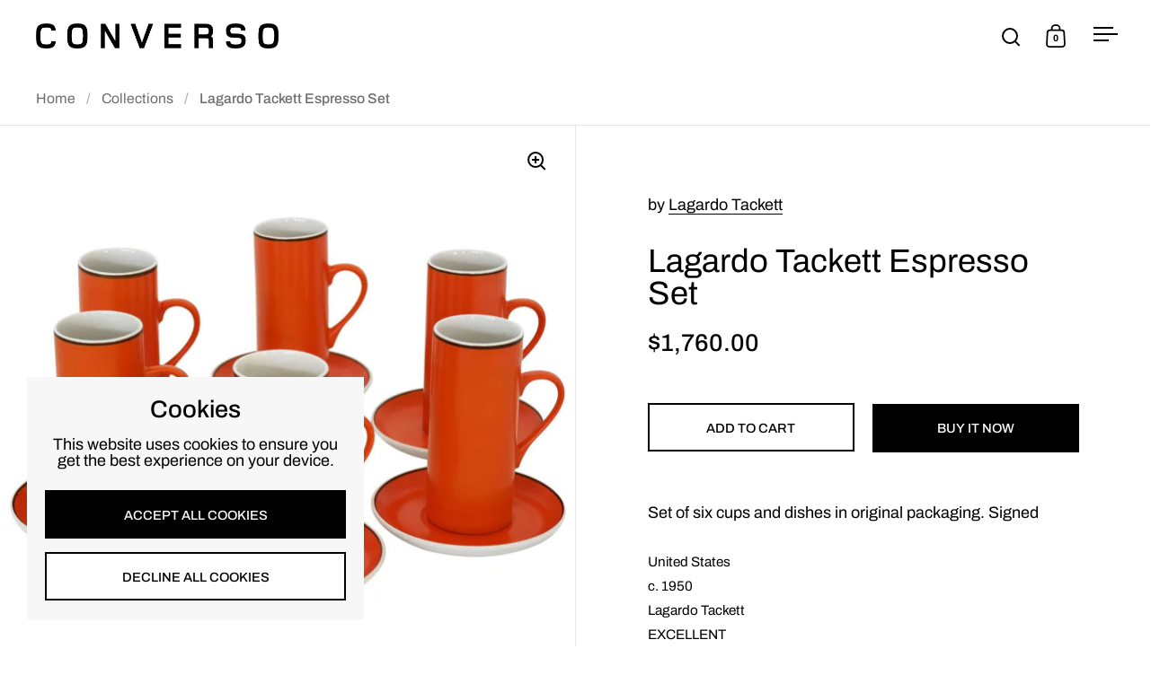

--- FILE ---
content_type: text/html; charset=utf-8
request_url: https://conversomod.com/products/six-cup-espresso-set-by-lagardo-tackett
body_size: 22073
content:
<!doctype html><html class="no-js" lang="en" dir="ltr">
<head>

  <meta charset="utf-8">
  <meta name="viewport" content="width=device-width, initial-scale=1.0, height=device-height, minimum-scale=1.0">
  <meta http-equiv="X-UA-Compatible" content="IE=edge"><link rel="shortcut icon" href="//conversomod.com/cdn/shop/files/favicon_converso_c_32.png?crop=center&height=48&v=1726532818&width=48" type="image/png" /><title>Lagardo Tackett Espresso Set &ndash; Converso Chicago
</title><meta name="description" content="Set of six cups and dishes in original packaging. Signed United States c. 1950 Lagardo Tackett EXCELLENT Ceramic 4&quot; H x 1.75&quot; W x 2.75&quot; D">

<meta property="og:site_name" content="Converso Chicago">
<meta property="og:url" content="https://conversomod.com/products/six-cup-espresso-set-by-lagardo-tackett">
<meta property="og:title" content="Lagardo Tackett Espresso Set">
<meta property="og:type" content="product">
<meta property="og:description" content="Set of six cups and dishes in original packaging. Signed United States c. 1950 Lagardo Tackett EXCELLENT Ceramic 4&quot; H x 1.75&quot; W x 2.75&quot; D"><meta property="og:image" content="http://conversomod.com/cdn/shop/products/converso-six-cup-espresso-set-by-lagardo-tackett-1.jpg?v=1606045279">
  <meta property="og:image:secure_url" content="https://conversomod.com/cdn/shop/products/converso-six-cup-espresso-set-by-lagardo-tackett-1.jpg?v=1606045279">
  <meta property="og:image:width" content="1500">
  <meta property="og:image:height" content="1500"><meta property="og:price:amount" content="1,760.00">
  <meta property="og:price:currency" content="USD"><meta name="twitter:card" content="summary_large_image">
<meta name="twitter:title" content="Lagardo Tackett Espresso Set">
<meta name="twitter:description" content="Set of six cups and dishes in original packaging. Signed United States c. 1950 Lagardo Tackett EXCELLENT Ceramic 4&quot; H x 1.75&quot; W x 2.75&quot; D"><script type="application/ld+json">
  [
    {
      "@context": "https://schema.org",
      "@type": "WebSite",
      "name": "Converso Chicago",
      "url": "https:\/\/conversomod.com"
    },
    {
      "@context": "https://schema.org",
      "@type": "Organization",
      "name": "Converso Chicago",
      "url": "https:\/\/conversomod.com"
    }
  ]
</script>

<script type="application/ld+json">
{
  "@context": "http://schema.org",
  "@type": "BreadcrumbList",
  "itemListElement": [
    {
      "@type": "ListItem",
      "position": 1,
      "name": "Home",
      "item": "https://conversomod.com"
    },{
        "@type": "ListItem",
        "position": 2,
        "name": "Lagardo Tackett Espresso Set",
        "item": "https://conversomod.com/products/six-cup-espresso-set-by-lagardo-tackett"
      }]
}
</script><script type="application/ld+json">{"@context":"http:\/\/schema.org\/","@id":"\/products\/six-cup-espresso-set-by-lagardo-tackett#product","@type":"Product","brand":{"@type":"Brand","name":"Lagardo Tackett"},"category":"Tableware","description":"\n    Set of six cups and dishes in original packaging. Signed\n\n\n    \n        United States\n        c. 1950\n        Lagardo Tackett\n        EXCELLENT\n        Ceramic\n        4\" H x 1.75\" W x 2.75\" D\n    \n","image":"https:\/\/conversomod.com\/cdn\/shop\/products\/converso-six-cup-espresso-set-by-lagardo-tackett-1.jpg?v=1606045279\u0026width=1920","name":"Lagardo Tackett Espresso Set","offers":{"@id":"\/products\/six-cup-espresso-set-by-lagardo-tackett?variant=37591493673142#offer","@type":"Offer","availability":"http:\/\/schema.org\/InStock","price":"1760.00","priceCurrency":"USD","url":"https:\/\/conversomod.com\/products\/six-cup-espresso-set-by-lagardo-tackett?variant=37591493673142"},"sku":"c1199","url":"https:\/\/conversomod.com\/products\/six-cup-espresso-set-by-lagardo-tackett"}</script><link rel="canonical" href="https://conversomod.com/products/six-cup-espresso-set-by-lagardo-tackett">

  <link rel="preconnect" href="https://cdn.shopify.com"><link rel="preconnect" href="https://fonts.shopifycdn.com" crossorigin><link href="//conversomod.com/cdn/shop/t/25/assets/theme.css?v=115999131013887983141730708258" as="style" rel="preload"><link href="//conversomod.com/cdn/shop/t/25/assets/section-header.css?v=107821480788610317671726532957" as="style" rel="preload"><link href="//conversomod.com/cdn/shop/t/25/assets/component-slider.css?v=8095672625576475451726532957" as="style" rel="preload"><link href="//conversomod.com/cdn/shop/t/25/assets/component-product-item.css?v=67732829052295125411726532957" as="style" rel="preload"><link href="//conversomod.com/cdn/shop/t/25/assets/section-main-product.css?v=178969911974351904171726532957" as="style" rel="preload"><link rel="preload" as="image" href="//conversomod.com/cdn/shop/products/converso-six-cup-espresso-set-by-lagardo-tackett-1.jpg?v=1606045279&width=480" imagesrcset="//conversomod.com/cdn/shop/products/converso-six-cup-espresso-set-by-lagardo-tackett-1.jpg?v=1606045279&width=240 240w,//conversomod.com/cdn/shop/products/converso-six-cup-espresso-set-by-lagardo-tackett-1.jpg?v=1606045279&width=360 360w,//conversomod.com/cdn/shop/products/converso-six-cup-espresso-set-by-lagardo-tackett-1.jpg?v=1606045279&width=420 420w,//conversomod.com/cdn/shop/products/converso-six-cup-espresso-set-by-lagardo-tackett-1.jpg?v=1606045279&width=480 480w,//conversomod.com/cdn/shop/products/converso-six-cup-espresso-set-by-lagardo-tackett-1.jpg?v=1606045279&width=640 640w,//conversomod.com/cdn/shop/products/converso-six-cup-espresso-set-by-lagardo-tackett-1.jpg?v=1606045279&width=840 840w,//conversomod.com/cdn/shop/products/converso-six-cup-espresso-set-by-lagardo-tackett-1.jpg?v=1606045279&width=1080 1080w,//conversomod.com/cdn/shop/products/converso-six-cup-espresso-set-by-lagardo-tackett-1.jpg?v=1606045279&width=1280 1280w" imagesizes="(max-width: 1024px) and (orientation: portrait) 100vw, (max-width: 768px) 100vw, 50vw"><link rel="preload" href="//conversomod.com/cdn/fonts/archivo/archivo_n4.dc8d917cc69af0a65ae04d01fd8eeab28a3573c9.woff2" as="font" type="font/woff2" crossorigin><link rel="preload" href="//conversomod.com/cdn/fonts/archivo/archivo_n4.dc8d917cc69af0a65ae04d01fd8eeab28a3573c9.woff2" as="font" type="font/woff2" crossorigin><style>



@font-face {
  font-family: Archivo;
  font-weight: 400;
  font-style: normal;
  font-display: swap;
  src: url("//conversomod.com/cdn/fonts/archivo/archivo_n4.dc8d917cc69af0a65ae04d01fd8eeab28a3573c9.woff2") format("woff2"),
       url("//conversomod.com/cdn/fonts/archivo/archivo_n4.bd6b9c34fdb81d7646836be8065ce3c80a2cc984.woff") format("woff");
}
@font-face {
  font-family: Archivo;
  font-weight: 400;
  font-style: normal;
  font-display: swap;
  src: url("//conversomod.com/cdn/fonts/archivo/archivo_n4.dc8d917cc69af0a65ae04d01fd8eeab28a3573c9.woff2") format("woff2"),
       url("//conversomod.com/cdn/fonts/archivo/archivo_n4.bd6b9c34fdb81d7646836be8065ce3c80a2cc984.woff") format("woff");
}
@font-face {
  font-family: Archivo;
  font-weight: 500;
  font-style: normal;
  font-display: swap;
  src: url("//conversomod.com/cdn/fonts/archivo/archivo_n5.272841b6d6b831864f7fecfa55541752bb399511.woff2") format("woff2"),
       url("//conversomod.com/cdn/fonts/archivo/archivo_n5.27fb58a71a175084eb68e15500549a69fe15738e.woff") format("woff");
}
@font-face {
  font-family: Archivo;
  font-weight: 400;
  font-style: italic;
  font-display: swap;
  src: url("//conversomod.com/cdn/fonts/archivo/archivo_i4.37d8c4e02dc4f8e8b559f47082eb24a5c48c2908.woff2") format("woff2"),
       url("//conversomod.com/cdn/fonts/archivo/archivo_i4.839d35d75c605237591e73815270f86ab696602c.woff") format("woff");
}
</style>
<style>

  :root {

    /* Main color scheme */

    --main-text: #000000;
    --main-text-hover: rgba(0, 0, 0, 0.82);
    --main-text-foreground: #fff;
    
    --main-background: #ffffff;
    --main-background-secondary: rgba(0, 0, 0, 0.18);
    --main-background-third: rgba(0, 0, 0, 0.03);
    --main-borders: rgba(0, 0, 0, 0.08);
    --grid-borders: rgba(0, 0, 0, 0.1);

    /* Header & sidebars color scheme */
    
    --header-text: #000000;
    --header-text-foreground: #fff;
    
    --header-background: #ffffff;
    --header-background-secondary: rgba(0, 0, 0, 0.18);
    --header-borders: rgba(0, 0, 0, 0.08);
    --header-grid-borders: rgba(0, 0, 0, 0.1);/* Footer color scheme */

    --footer-text: ;
    --footer-text-foreground: #fff;
    
    --footer-background: ;
    --footer-background-secondary: ;
    --footer-borders: ;

    --grid-image-padding: 10%;
    --grid-image-background: rgba(0,0,0,0);

    /* Buttons radius */

    --buttons-radius: 0px;

    /* Font variables */

    --font-stack-headings: Archivo, sans-serif;
    --font-weight-headings: 400;
    --font-style-headings: normal;

    --font-stack-body: Archivo, sans-serif;
    --font-weight-body: 400;--font-weight-body-bold: 500;--font-style-body: normal;

    --base-headings-size: 61;
    --base-headings-line: 1;
    --base-body-size: 18;
    --base-body-line: 1;

  }

  select, .regular-select-cover, .facets__disclosure:after {
    background-image: url("data:image/svg+xml,%0A%3Csvg width='14' height='9' viewBox='0 0 14 9' fill='none' xmlns='http://www.w3.org/2000/svg'%3E%3Cpath d='M8.42815 7.47604L7.01394 8.89025L0.528658 2.40497L1.94287 0.990753L8.42815 7.47604Z' fill='rgb(0, 0, 0)'/%3E%3Cpath d='M6.98591 8.89025L5.5717 7.47604L12.057 0.990755L13.4712 2.40497L6.98591 8.89025Z' fill='rgb(0, 0, 0)'/%3E%3C/svg%3E%0A");
  }</style><link href="//conversomod.com/cdn/shop/t/25/assets/theme.css?v=115999131013887983141730708258" rel="stylesheet" type="text/css" media="all" />

  <script>window.performance && window.performance.mark && window.performance.mark('shopify.content_for_header.start');</script><meta id="shopify-digital-wallet" name="shopify-digital-wallet" content="/50902270134/digital_wallets/dialog">
<link rel="alternate" type="application/json+oembed" href="https://conversomod.com/products/six-cup-espresso-set-by-lagardo-tackett.oembed">
<script async="async" src="/checkouts/internal/preloads.js?locale=en-US"></script>
<script id="shopify-features" type="application/json">{"accessToken":"3b77700a6312fc22dcf2f27aed988ac1","betas":["rich-media-storefront-analytics"],"domain":"conversomod.com","predictiveSearch":true,"shopId":50902270134,"locale":"en"}</script>
<script>var Shopify = Shopify || {};
Shopify.shop = "converso-chicago.myshopify.com";
Shopify.locale = "en";
Shopify.currency = {"active":"USD","rate":"1.0"};
Shopify.country = "US";
Shopify.theme = {"name":"Newest Version of Split - JB Working","id":138510926006,"schema_name":"Split","schema_version":"4.3.1","theme_store_id":842,"role":"main"};
Shopify.theme.handle = "null";
Shopify.theme.style = {"id":null,"handle":null};
Shopify.cdnHost = "conversomod.com/cdn";
Shopify.routes = Shopify.routes || {};
Shopify.routes.root = "/";</script>
<script type="module">!function(o){(o.Shopify=o.Shopify||{}).modules=!0}(window);</script>
<script>!function(o){function n(){var o=[];function n(){o.push(Array.prototype.slice.apply(arguments))}return n.q=o,n}var t=o.Shopify=o.Shopify||{};t.loadFeatures=n(),t.autoloadFeatures=n()}(window);</script>
<script id="shop-js-analytics" type="application/json">{"pageType":"product"}</script>
<script defer="defer" async type="module" src="//conversomod.com/cdn/shopifycloud/shop-js/modules/v2/client.init-shop-cart-sync_D0dqhulL.en.esm.js"></script>
<script defer="defer" async type="module" src="//conversomod.com/cdn/shopifycloud/shop-js/modules/v2/chunk.common_CpVO7qML.esm.js"></script>
<script type="module">
  await import("//conversomod.com/cdn/shopifycloud/shop-js/modules/v2/client.init-shop-cart-sync_D0dqhulL.en.esm.js");
await import("//conversomod.com/cdn/shopifycloud/shop-js/modules/v2/chunk.common_CpVO7qML.esm.js");

  window.Shopify.SignInWithShop?.initShopCartSync?.({"fedCMEnabled":true,"windoidEnabled":true});

</script>
<script>(function() {
  var isLoaded = false;
  function asyncLoad() {
    if (isLoaded) return;
    isLoaded = true;
    var urls = ["https:\/\/formbuilder.hulkapps.com\/skeletopapp.js?shop=converso-chicago.myshopify.com","https:\/\/instafeed.nfcube.com\/cdn\/e48527554466b7f7205bacad620f7bf0.js?shop=converso-chicago.myshopify.com"];
    for (var i = 0; i < urls.length; i++) {
      var s = document.createElement('script');
      s.type = 'text/javascript';
      s.async = true;
      s.src = urls[i];
      var x = document.getElementsByTagName('script')[0];
      x.parentNode.insertBefore(s, x);
    }
  };
  if(window.attachEvent) {
    window.attachEvent('onload', asyncLoad);
  } else {
    window.addEventListener('load', asyncLoad, false);
  }
})();</script>
<script id="__st">var __st={"a":50902270134,"offset":-18000,"reqid":"c241bc32-8397-4714-b712-b2777d63ab7b-1765321636","pageurl":"conversomod.com\/products\/six-cup-espresso-set-by-lagardo-tackett","u":"ccc4e67fc831","p":"product","rtyp":"product","rid":6097652744374};</script>
<script>window.ShopifyPaypalV4VisibilityTracking = true;</script>
<script id="captcha-bootstrap">!function(){'use strict';const t='contact',e='account',n='new_comment',o=[[t,t],['blogs',n],['comments',n],[t,'customer']],c=[[e,'customer_login'],[e,'guest_login'],[e,'recover_customer_password'],[e,'create_customer']],r=t=>t.map((([t,e])=>`form[action*='/${t}']:not([data-nocaptcha='true']) input[name='form_type'][value='${e}']`)).join(','),a=t=>()=>t?[...document.querySelectorAll(t)].map((t=>t.form)):[];function s(){const t=[...o],e=r(t);return a(e)}const i='password',u='form_key',d=['recaptcha-v3-token','g-recaptcha-response','h-captcha-response',i],f=()=>{try{return window.sessionStorage}catch{return}},m='__shopify_v',_=t=>t.elements[u];function p(t,e,n=!1){try{const o=window.sessionStorage,c=JSON.parse(o.getItem(e)),{data:r}=function(t){const{data:e,action:n}=t;return t[m]||n?{data:e,action:n}:{data:t,action:n}}(c);for(const[e,n]of Object.entries(r))t.elements[e]&&(t.elements[e].value=n);n&&o.removeItem(e)}catch(o){console.error('form repopulation failed',{error:o})}}const l='form_type',E='cptcha';function T(t){t.dataset[E]=!0}const w=window,h=w.document,L='Shopify',v='ce_forms',y='captcha';let A=!1;((t,e)=>{const n=(g='f06e6c50-85a8-45c8-87d0-21a2b65856fe',I='https://cdn.shopify.com/shopifycloud/storefront-forms-hcaptcha/ce_storefront_forms_captcha_hcaptcha.v1.5.2.iife.js',D={infoText:'Protected by hCaptcha',privacyText:'Privacy',termsText:'Terms'},(t,e,n)=>{const o=w[L][v],c=o.bindForm;if(c)return c(t,g,e,D).then(n);var r;o.q.push([[t,g,e,D],n]),r=I,A||(h.body.append(Object.assign(h.createElement('script'),{id:'captcha-provider',async:!0,src:r})),A=!0)});var g,I,D;w[L]=w[L]||{},w[L][v]=w[L][v]||{},w[L][v].q=[],w[L][y]=w[L][y]||{},w[L][y].protect=function(t,e){n(t,void 0,e),T(t)},Object.freeze(w[L][y]),function(t,e,n,w,h,L){const[v,y,A,g]=function(t,e,n){const i=e?o:[],u=t?c:[],d=[...i,...u],f=r(d),m=r(i),_=r(d.filter((([t,e])=>n.includes(e))));return[a(f),a(m),a(_),s()]}(w,h,L),I=t=>{const e=t.target;return e instanceof HTMLFormElement?e:e&&e.form},D=t=>v().includes(t);t.addEventListener('submit',(t=>{const e=I(t);if(!e)return;const n=D(e)&&!e.dataset.hcaptchaBound&&!e.dataset.recaptchaBound,o=_(e),c=g().includes(e)&&(!o||!o.value);(n||c)&&t.preventDefault(),c&&!n&&(function(t){try{if(!f())return;!function(t){const e=f();if(!e)return;const n=_(t);if(!n)return;const o=n.value;o&&e.removeItem(o)}(t);const e=Array.from(Array(32),(()=>Math.random().toString(36)[2])).join('');!function(t,e){_(t)||t.append(Object.assign(document.createElement('input'),{type:'hidden',name:u})),t.elements[u].value=e}(t,e),function(t,e){const n=f();if(!n)return;const o=[...t.querySelectorAll(`input[type='${i}']`)].map((({name:t})=>t)),c=[...d,...o],r={};for(const[a,s]of new FormData(t).entries())c.includes(a)||(r[a]=s);n.setItem(e,JSON.stringify({[m]:1,action:t.action,data:r}))}(t,e)}catch(e){console.error('failed to persist form',e)}}(e),e.submit())}));const S=(t,e)=>{t&&!t.dataset[E]&&(n(t,e.some((e=>e===t))),T(t))};for(const o of['focusin','change'])t.addEventListener(o,(t=>{const e=I(t);D(e)&&S(e,y())}));const B=e.get('form_key'),M=e.get(l),P=B&&M;t.addEventListener('DOMContentLoaded',(()=>{const t=y();if(P)for(const e of t)e.elements[l].value===M&&p(e,B);[...new Set([...A(),...v().filter((t=>'true'===t.dataset.shopifyCaptcha))])].forEach((e=>S(e,t)))}))}(h,new URLSearchParams(w.location.search),n,t,e,['guest_login'])})(!0,!0)}();</script>
<script integrity="sha256-52AcMU7V7pcBOXWImdc/TAGTFKeNjmkeM1Pvks/DTgc=" data-source-attribution="shopify.loadfeatures" defer="defer" src="//conversomod.com/cdn/shopifycloud/storefront/assets/storefront/load_feature-81c60534.js" crossorigin="anonymous"></script>
<script data-source-attribution="shopify.dynamic_checkout.dynamic.init">var Shopify=Shopify||{};Shopify.PaymentButton=Shopify.PaymentButton||{isStorefrontPortableWallets:!0,init:function(){window.Shopify.PaymentButton.init=function(){};var t=document.createElement("script");t.src="https://conversomod.com/cdn/shopifycloud/portable-wallets/latest/portable-wallets.en.js",t.type="module",document.head.appendChild(t)}};
</script>
<script data-source-attribution="shopify.dynamic_checkout.buyer_consent">
  function portableWalletsHideBuyerConsent(e){var t=document.getElementById("shopify-buyer-consent"),n=document.getElementById("shopify-subscription-policy-button");t&&n&&(t.classList.add("hidden"),t.setAttribute("aria-hidden","true"),n.removeEventListener("click",e))}function portableWalletsShowBuyerConsent(e){var t=document.getElementById("shopify-buyer-consent"),n=document.getElementById("shopify-subscription-policy-button");t&&n&&(t.classList.remove("hidden"),t.removeAttribute("aria-hidden"),n.addEventListener("click",e))}window.Shopify?.PaymentButton&&(window.Shopify.PaymentButton.hideBuyerConsent=portableWalletsHideBuyerConsent,window.Shopify.PaymentButton.showBuyerConsent=portableWalletsShowBuyerConsent);
</script>
<script>
  function portableWalletsCleanup(e){e&&e.src&&console.error("Failed to load portable wallets script "+e.src);var t=document.querySelectorAll("shopify-accelerated-checkout .shopify-payment-button__skeleton, shopify-accelerated-checkout-cart .wallet-cart-button__skeleton"),e=document.getElementById("shopify-buyer-consent");for(let e=0;e<t.length;e++)t[e].remove();e&&e.remove()}function portableWalletsNotLoadedAsModule(e){e instanceof ErrorEvent&&"string"==typeof e.message&&e.message.includes("import.meta")&&"string"==typeof e.filename&&e.filename.includes("portable-wallets")&&(window.removeEventListener("error",portableWalletsNotLoadedAsModule),window.Shopify.PaymentButton.failedToLoad=e,"loading"===document.readyState?document.addEventListener("DOMContentLoaded",window.Shopify.PaymentButton.init):window.Shopify.PaymentButton.init())}window.addEventListener("error",portableWalletsNotLoadedAsModule);
</script>

<script type="module" src="https://conversomod.com/cdn/shopifycloud/portable-wallets/latest/portable-wallets.en.js" onError="portableWalletsCleanup(this)" crossorigin="anonymous"></script>
<script nomodule>
  document.addEventListener("DOMContentLoaded", portableWalletsCleanup);
</script>

<link id="shopify-accelerated-checkout-styles" rel="stylesheet" media="screen" href="https://conversomod.com/cdn/shopifycloud/portable-wallets/latest/accelerated-checkout-backwards-compat.css" crossorigin="anonymous">
<style id="shopify-accelerated-checkout-cart">
        #shopify-buyer-consent {
  margin-top: 1em;
  display: inline-block;
  width: 100%;
}

#shopify-buyer-consent.hidden {
  display: none;
}

#shopify-subscription-policy-button {
  background: none;
  border: none;
  padding: 0;
  text-decoration: underline;
  font-size: inherit;
  cursor: pointer;
}

#shopify-subscription-policy-button::before {
  box-shadow: none;
}

      </style>

<script>window.performance && window.performance.mark && window.performance.mark('shopify.content_for_header.end');</script>

  <script>
    const rbi = [];
    const ribSetSize = (img) => {
      if ( img.offsetWidth / parseInt(img.dataset.ratio) < img.offsetHeight ) {
        img.setAttribute('sizes', `${Math.ceil(img.offsetHeight * parseInt(img.dataset.ratio))}px`);
      } else {
        img.setAttribute('sizes', `${Math.ceil(img.offsetWidth)}px`);
      }
    }
    function debounce(fn, wait) {
      let t;
      return (...args) => {
        clearTimeout(t);
        t = setTimeout(() => fn.apply(this, args), wait);
      };
    }
    window.KEYCODES = {
      TAB: 9,
      ESC: 27,
      DOWN: 40,
      RIGHT: 39,
      UP: 38,
      LEFT: 37,
      RETURN: 13
    };
    window.addEventListener('resize', debounce(()=>{
      for ( let img of rbi ) {
        ribSetSize(img);
      }
    }, 250));
  </script>

  <script>
    const ProductHeaderHelper = productSelector => {
      const originalHeader = document.querySelector(`${productSelector} .product-header`);
      let duplicateHeader = document.createElement('div');
      duplicateHeader.classList = 'product-header product-header--mobile';
      duplicateHeader.innerHTML = document.querySelector(`${productSelector} product-header`).innerHTML;
      duplicateHeader.querySelector('.price-reviews').id = "";
      document.querySelector(`${productSelector}`).prepend(duplicateHeader);
      const headerObserver = new MutationObserver(mutations=>{
        for ( const mutation of mutations ) {
          duplicateHeader.innerHTML = originalHeader.innerHTML;
        }
      });
      headerObserver.observe(originalHeader,{ attributes: false, childList: true, subtree: true })
    }
  </script><noscript>
    <link rel="stylesheet" href="//conversomod.com/cdn/shop/t/25/assets/theme-noscript.css?v=143651147855901250301726532957">
  </noscript>

  <script src="//conversomod.com/cdn/shop/t/25/assets/component-video-background.js?v=144337521800850417181726532957" defer></script>

<link href="https://monorail-edge.shopifysvc.com" rel="dns-prefetch">
<script>(function(){if ("sendBeacon" in navigator && "performance" in window) {try {var session_token_from_headers = performance.getEntriesByType('navigation')[0].serverTiming.find(x => x.name == '_s').description;} catch {var session_token_from_headers = undefined;}var session_cookie_matches = document.cookie.match(/_shopify_s=([^;]*)/);var session_token_from_cookie = session_cookie_matches && session_cookie_matches.length === 2 ? session_cookie_matches[1] : "";var session_token = session_token_from_headers || session_token_from_cookie || "";function handle_abandonment_event(e) {var entries = performance.getEntries().filter(function(entry) {return /monorail-edge.shopifysvc.com/.test(entry.name);});if (!window.abandonment_tracked && entries.length === 0) {window.abandonment_tracked = true;var currentMs = Date.now();var navigation_start = performance.timing.navigationStart;var payload = {shop_id: 50902270134,url: window.location.href,navigation_start,duration: currentMs - navigation_start,session_token,page_type: "product"};window.navigator.sendBeacon("https://monorail-edge.shopifysvc.com/v1/produce", JSON.stringify({schema_id: "online_store_buyer_site_abandonment/1.1",payload: payload,metadata: {event_created_at_ms: currentMs,event_sent_at_ms: currentMs}}));}}window.addEventListener('pagehide', handle_abandonment_event);}}());</script>
<script id="web-pixels-manager-setup">(function e(e,d,r,n,o){if(void 0===o&&(o={}),!Boolean(null===(a=null===(i=window.Shopify)||void 0===i?void 0:i.analytics)||void 0===a?void 0:a.replayQueue)){var i,a;window.Shopify=window.Shopify||{};var t=window.Shopify;t.analytics=t.analytics||{};var s=t.analytics;s.replayQueue=[],s.publish=function(e,d,r){return s.replayQueue.push([e,d,r]),!0};try{self.performance.mark("wpm:start")}catch(e){}var l=function(){var e={modern:/Edge?\/(1{2}[4-9]|1[2-9]\d|[2-9]\d{2}|\d{4,})\.\d+(\.\d+|)|Firefox\/(1{2}[4-9]|1[2-9]\d|[2-9]\d{2}|\d{4,})\.\d+(\.\d+|)|Chrom(ium|e)\/(9{2}|\d{3,})\.\d+(\.\d+|)|(Maci|X1{2}).+ Version\/(15\.\d+|(1[6-9]|[2-9]\d|\d{3,})\.\d+)([,.]\d+|)( \(\w+\)|)( Mobile\/\w+|) Safari\/|Chrome.+OPR\/(9{2}|\d{3,})\.\d+\.\d+|(CPU[ +]OS|iPhone[ +]OS|CPU[ +]iPhone|CPU IPhone OS|CPU iPad OS)[ +]+(15[._]\d+|(1[6-9]|[2-9]\d|\d{3,})[._]\d+)([._]\d+|)|Android:?[ /-](13[3-9]|1[4-9]\d|[2-9]\d{2}|\d{4,})(\.\d+|)(\.\d+|)|Android.+Firefox\/(13[5-9]|1[4-9]\d|[2-9]\d{2}|\d{4,})\.\d+(\.\d+|)|Android.+Chrom(ium|e)\/(13[3-9]|1[4-9]\d|[2-9]\d{2}|\d{4,})\.\d+(\.\d+|)|SamsungBrowser\/([2-9]\d|\d{3,})\.\d+/,legacy:/Edge?\/(1[6-9]|[2-9]\d|\d{3,})\.\d+(\.\d+|)|Firefox\/(5[4-9]|[6-9]\d|\d{3,})\.\d+(\.\d+|)|Chrom(ium|e)\/(5[1-9]|[6-9]\d|\d{3,})\.\d+(\.\d+|)([\d.]+$|.*Safari\/(?![\d.]+ Edge\/[\d.]+$))|(Maci|X1{2}).+ Version\/(10\.\d+|(1[1-9]|[2-9]\d|\d{3,})\.\d+)([,.]\d+|)( \(\w+\)|)( Mobile\/\w+|) Safari\/|Chrome.+OPR\/(3[89]|[4-9]\d|\d{3,})\.\d+\.\d+|(CPU[ +]OS|iPhone[ +]OS|CPU[ +]iPhone|CPU IPhone OS|CPU iPad OS)[ +]+(10[._]\d+|(1[1-9]|[2-9]\d|\d{3,})[._]\d+)([._]\d+|)|Android:?[ /-](13[3-9]|1[4-9]\d|[2-9]\d{2}|\d{4,})(\.\d+|)(\.\d+|)|Mobile Safari.+OPR\/([89]\d|\d{3,})\.\d+\.\d+|Android.+Firefox\/(13[5-9]|1[4-9]\d|[2-9]\d{2}|\d{4,})\.\d+(\.\d+|)|Android.+Chrom(ium|e)\/(13[3-9]|1[4-9]\d|[2-9]\d{2}|\d{4,})\.\d+(\.\d+|)|Android.+(UC? ?Browser|UCWEB|U3)[ /]?(15\.([5-9]|\d{2,})|(1[6-9]|[2-9]\d|\d{3,})\.\d+)\.\d+|SamsungBrowser\/(5\.\d+|([6-9]|\d{2,})\.\d+)|Android.+MQ{2}Browser\/(14(\.(9|\d{2,})|)|(1[5-9]|[2-9]\d|\d{3,})(\.\d+|))(\.\d+|)|K[Aa][Ii]OS\/(3\.\d+|([4-9]|\d{2,})\.\d+)(\.\d+|)/},d=e.modern,r=e.legacy,n=navigator.userAgent;return n.match(d)?"modern":n.match(r)?"legacy":"unknown"}(),u="modern"===l?"modern":"legacy",c=(null!=n?n:{modern:"",legacy:""})[u],f=function(e){return[e.baseUrl,"/wpm","/b",e.hashVersion,"modern"===e.buildTarget?"m":"l",".js"].join("")}({baseUrl:d,hashVersion:r,buildTarget:u}),m=function(e){var d=e.version,r=e.bundleTarget,n=e.surface,o=e.pageUrl,i=e.monorailEndpoint;return{emit:function(e){var a=e.status,t=e.errorMsg,s=(new Date).getTime(),l=JSON.stringify({metadata:{event_sent_at_ms:s},events:[{schema_id:"web_pixels_manager_load/3.1",payload:{version:d,bundle_target:r,page_url:o,status:a,surface:n,error_msg:t},metadata:{event_created_at_ms:s}}]});if(!i)return console&&console.warn&&console.warn("[Web Pixels Manager] No Monorail endpoint provided, skipping logging."),!1;try{return self.navigator.sendBeacon.bind(self.navigator)(i,l)}catch(e){}var u=new XMLHttpRequest;try{return u.open("POST",i,!0),u.setRequestHeader("Content-Type","text/plain"),u.send(l),!0}catch(e){return console&&console.warn&&console.warn("[Web Pixels Manager] Got an unhandled error while logging to Monorail."),!1}}}}({version:r,bundleTarget:l,surface:e.surface,pageUrl:self.location.href,monorailEndpoint:e.monorailEndpoint});try{o.browserTarget=l,function(e){var d=e.src,r=e.async,n=void 0===r||r,o=e.onload,i=e.onerror,a=e.sri,t=e.scriptDataAttributes,s=void 0===t?{}:t,l=document.createElement("script"),u=document.querySelector("head"),c=document.querySelector("body");if(l.async=n,l.src=d,a&&(l.integrity=a,l.crossOrigin="anonymous"),s)for(var f in s)if(Object.prototype.hasOwnProperty.call(s,f))try{l.dataset[f]=s[f]}catch(e){}if(o&&l.addEventListener("load",o),i&&l.addEventListener("error",i),u)u.appendChild(l);else{if(!c)throw new Error("Did not find a head or body element to append the script");c.appendChild(l)}}({src:f,async:!0,onload:function(){if(!function(){var e,d;return Boolean(null===(d=null===(e=window.Shopify)||void 0===e?void 0:e.analytics)||void 0===d?void 0:d.initialized)}()){var d=window.webPixelsManager.init(e)||void 0;if(d){var r=window.Shopify.analytics;r.replayQueue.forEach((function(e){var r=e[0],n=e[1],o=e[2];d.publishCustomEvent(r,n,o)})),r.replayQueue=[],r.publish=d.publishCustomEvent,r.visitor=d.visitor,r.initialized=!0}}},onerror:function(){return m.emit({status:"failed",errorMsg:"".concat(f," has failed to load")})},sri:function(e){var d=/^sha384-[A-Za-z0-9+/=]+$/;return"string"==typeof e&&d.test(e)}(c)?c:"",scriptDataAttributes:o}),m.emit({status:"loading"})}catch(e){m.emit({status:"failed",errorMsg:(null==e?void 0:e.message)||"Unknown error"})}}})({shopId: 50902270134,storefrontBaseUrl: "https://conversomod.com",extensionsBaseUrl: "https://extensions.shopifycdn.com/cdn/shopifycloud/web-pixels-manager",monorailEndpoint: "https://monorail-edge.shopifysvc.com/unstable/produce_batch",surface: "storefront-renderer",enabledBetaFlags: ["2dca8a86"],webPixelsConfigList: [{"id":"shopify-app-pixel","configuration":"{}","eventPayloadVersion":"v1","runtimeContext":"STRICT","scriptVersion":"0450","apiClientId":"shopify-pixel","type":"APP","privacyPurposes":["ANALYTICS","MARKETING"]},{"id":"shopify-custom-pixel","eventPayloadVersion":"v1","runtimeContext":"LAX","scriptVersion":"0450","apiClientId":"shopify-pixel","type":"CUSTOM","privacyPurposes":["ANALYTICS","MARKETING"]}],isMerchantRequest: false,initData: {"shop":{"name":"Converso Chicago","paymentSettings":{"currencyCode":"USD"},"myshopifyDomain":"converso-chicago.myshopify.com","countryCode":"US","storefrontUrl":"https:\/\/conversomod.com"},"customer":null,"cart":null,"checkout":null,"productVariants":[{"price":{"amount":1760.0,"currencyCode":"USD"},"product":{"title":"Lagardo Tackett Espresso Set","vendor":"Lagardo Tackett","id":"6097652744374","untranslatedTitle":"Lagardo Tackett Espresso Set","url":"\/products\/six-cup-espresso-set-by-lagardo-tackett","type":"Tableware"},"id":"37591493673142","image":{"src":"\/\/conversomod.com\/cdn\/shop\/products\/converso-six-cup-espresso-set-by-lagardo-tackett-1.jpg?v=1606045279"},"sku":"c1199","title":"Default Title","untranslatedTitle":"Default Title"}],"purchasingCompany":null},},"https://conversomod.com/cdn","ae1676cfwd2530674p4253c800m34e853cb",{"modern":"","legacy":""},{"shopId":"50902270134","storefrontBaseUrl":"https:\/\/conversomod.com","extensionBaseUrl":"https:\/\/extensions.shopifycdn.com\/cdn\/shopifycloud\/web-pixels-manager","surface":"storefront-renderer","enabledBetaFlags":"[\"2dca8a86\"]","isMerchantRequest":"false","hashVersion":"ae1676cfwd2530674p4253c800m34e853cb","publish":"custom","events":"[[\"page_viewed\",{}],[\"product_viewed\",{\"productVariant\":{\"price\":{\"amount\":1760.0,\"currencyCode\":\"USD\"},\"product\":{\"title\":\"Lagardo Tackett Espresso Set\",\"vendor\":\"Lagardo Tackett\",\"id\":\"6097652744374\",\"untranslatedTitle\":\"Lagardo Tackett Espresso Set\",\"url\":\"\/products\/six-cup-espresso-set-by-lagardo-tackett\",\"type\":\"Tableware\"},\"id\":\"37591493673142\",\"image\":{\"src\":\"\/\/conversomod.com\/cdn\/shop\/products\/converso-six-cup-espresso-set-by-lagardo-tackett-1.jpg?v=1606045279\"},\"sku\":\"c1199\",\"title\":\"Default Title\",\"untranslatedTitle\":\"Default Title\"}}]]"});</script><script>
  window.ShopifyAnalytics = window.ShopifyAnalytics || {};
  window.ShopifyAnalytics.meta = window.ShopifyAnalytics.meta || {};
  window.ShopifyAnalytics.meta.currency = 'USD';
  var meta = {"product":{"id":6097652744374,"gid":"gid:\/\/shopify\/Product\/6097652744374","vendor":"Lagardo Tackett","type":"Tableware","variants":[{"id":37591493673142,"price":176000,"name":"Lagardo Tackett Espresso Set","public_title":null,"sku":"c1199"}],"remote":false},"page":{"pageType":"product","resourceType":"product","resourceId":6097652744374}};
  for (var attr in meta) {
    window.ShopifyAnalytics.meta[attr] = meta[attr];
  }
</script>
<script class="analytics">
  (function () {
    var customDocumentWrite = function(content) {
      var jquery = null;

      if (window.jQuery) {
        jquery = window.jQuery;
      } else if (window.Checkout && window.Checkout.$) {
        jquery = window.Checkout.$;
      }

      if (jquery) {
        jquery('body').append(content);
      }
    };

    var hasLoggedConversion = function(token) {
      if (token) {
        return document.cookie.indexOf('loggedConversion=' + token) !== -1;
      }
      return false;
    }

    var setCookieIfConversion = function(token) {
      if (token) {
        var twoMonthsFromNow = new Date(Date.now());
        twoMonthsFromNow.setMonth(twoMonthsFromNow.getMonth() + 2);

        document.cookie = 'loggedConversion=' + token + '; expires=' + twoMonthsFromNow;
      }
    }

    var trekkie = window.ShopifyAnalytics.lib = window.trekkie = window.trekkie || [];
    if (trekkie.integrations) {
      return;
    }
    trekkie.methods = [
      'identify',
      'page',
      'ready',
      'track',
      'trackForm',
      'trackLink'
    ];
    trekkie.factory = function(method) {
      return function() {
        var args = Array.prototype.slice.call(arguments);
        args.unshift(method);
        trekkie.push(args);
        return trekkie;
      };
    };
    for (var i = 0; i < trekkie.methods.length; i++) {
      var key = trekkie.methods[i];
      trekkie[key] = trekkie.factory(key);
    }
    trekkie.load = function(config) {
      trekkie.config = config || {};
      trekkie.config.initialDocumentCookie = document.cookie;
      var first = document.getElementsByTagName('script')[0];
      var script = document.createElement('script');
      script.type = 'text/javascript';
      script.onerror = function(e) {
        var scriptFallback = document.createElement('script');
        scriptFallback.type = 'text/javascript';
        scriptFallback.onerror = function(error) {
                var Monorail = {
      produce: function produce(monorailDomain, schemaId, payload) {
        var currentMs = new Date().getTime();
        var event = {
          schema_id: schemaId,
          payload: payload,
          metadata: {
            event_created_at_ms: currentMs,
            event_sent_at_ms: currentMs
          }
        };
        return Monorail.sendRequest("https://" + monorailDomain + "/v1/produce", JSON.stringify(event));
      },
      sendRequest: function sendRequest(endpointUrl, payload) {
        // Try the sendBeacon API
        if (window && window.navigator && typeof window.navigator.sendBeacon === 'function' && typeof window.Blob === 'function' && !Monorail.isIos12()) {
          var blobData = new window.Blob([payload], {
            type: 'text/plain'
          });

          if (window.navigator.sendBeacon(endpointUrl, blobData)) {
            return true;
          } // sendBeacon was not successful

        } // XHR beacon

        var xhr = new XMLHttpRequest();

        try {
          xhr.open('POST', endpointUrl);
          xhr.setRequestHeader('Content-Type', 'text/plain');
          xhr.send(payload);
        } catch (e) {
          console.log(e);
        }

        return false;
      },
      isIos12: function isIos12() {
        return window.navigator.userAgent.lastIndexOf('iPhone; CPU iPhone OS 12_') !== -1 || window.navigator.userAgent.lastIndexOf('iPad; CPU OS 12_') !== -1;
      }
    };
    Monorail.produce('monorail-edge.shopifysvc.com',
      'trekkie_storefront_load_errors/1.1',
      {shop_id: 50902270134,
      theme_id: 138510926006,
      app_name: "storefront",
      context_url: window.location.href,
      source_url: "//conversomod.com/cdn/s/trekkie.storefront.94e7babdf2ec3663c2b14be7d5a3b25b9303ebb0.min.js"});

        };
        scriptFallback.async = true;
        scriptFallback.src = '//conversomod.com/cdn/s/trekkie.storefront.94e7babdf2ec3663c2b14be7d5a3b25b9303ebb0.min.js';
        first.parentNode.insertBefore(scriptFallback, first);
      };
      script.async = true;
      script.src = '//conversomod.com/cdn/s/trekkie.storefront.94e7babdf2ec3663c2b14be7d5a3b25b9303ebb0.min.js';
      first.parentNode.insertBefore(script, first);
    };
    trekkie.load(
      {"Trekkie":{"appName":"storefront","development":false,"defaultAttributes":{"shopId":50902270134,"isMerchantRequest":null,"themeId":138510926006,"themeCityHash":"16297457441284621968","contentLanguage":"en","currency":"USD","eventMetadataId":"71cfa5dd-b44d-429f-b6ff-01195f509e26"},"isServerSideCookieWritingEnabled":true,"monorailRegion":"shop_domain","enabledBetaFlags":["f0df213a"]},"Session Attribution":{},"S2S":{"facebookCapiEnabled":false,"source":"trekkie-storefront-renderer","apiClientId":580111}}
    );

    var loaded = false;
    trekkie.ready(function() {
      if (loaded) return;
      loaded = true;

      window.ShopifyAnalytics.lib = window.trekkie;

      var originalDocumentWrite = document.write;
      document.write = customDocumentWrite;
      try { window.ShopifyAnalytics.merchantGoogleAnalytics.call(this); } catch(error) {};
      document.write = originalDocumentWrite;

      window.ShopifyAnalytics.lib.page(null,{"pageType":"product","resourceType":"product","resourceId":6097652744374,"shopifyEmitted":true});

      var match = window.location.pathname.match(/checkouts\/(.+)\/(thank_you|post_purchase)/)
      var token = match? match[1]: undefined;
      if (!hasLoggedConversion(token)) {
        setCookieIfConversion(token);
        window.ShopifyAnalytics.lib.track("Viewed Product",{"currency":"USD","variantId":37591493673142,"productId":6097652744374,"productGid":"gid:\/\/shopify\/Product\/6097652744374","name":"Lagardo Tackett Espresso Set","price":"1760.00","sku":"c1199","brand":"Lagardo Tackett","variant":null,"category":"Tableware","nonInteraction":true,"remote":false},undefined,undefined,{"shopifyEmitted":true});
      window.ShopifyAnalytics.lib.track("monorail:\/\/trekkie_storefront_viewed_product\/1.1",{"currency":"USD","variantId":37591493673142,"productId":6097652744374,"productGid":"gid:\/\/shopify\/Product\/6097652744374","name":"Lagardo Tackett Espresso Set","price":"1760.00","sku":"c1199","brand":"Lagardo Tackett","variant":null,"category":"Tableware","nonInteraction":true,"remote":false,"referer":"https:\/\/conversomod.com\/products\/six-cup-espresso-set-by-lagardo-tackett"});
      }
    });


        var eventsListenerScript = document.createElement('script');
        eventsListenerScript.async = true;
        eventsListenerScript.src = "//conversomod.com/cdn/shopifycloud/storefront/assets/shop_events_listener-3da45d37.js";
        document.getElementsByTagName('head')[0].appendChild(eventsListenerScript);

})();</script>
<script
  defer
  src="https://conversomod.com/cdn/shopifycloud/perf-kit/shopify-perf-kit-2.1.2.min.js"
  data-application="storefront-renderer"
  data-shop-id="50902270134"
  data-render-region="gcp-us-central1"
  data-page-type="product"
  data-theme-instance-id="138510926006"
  data-theme-name="Split"
  data-theme-version="4.3.1"
  data-monorail-region="shop_domain"
  data-resource-timing-sampling-rate="10"
  data-shs="true"
  data-shs-beacon="true"
  data-shs-export-with-fetch="true"
  data-shs-logs-sample-rate="1"
></script>
</head>

<body id="lagardo-tackett-espresso-set" class="no-touchevents
   
  template-product template-product
  
  
   sidebars-has-scrollbars 
">
  
  <a href="#main" class="visually-hidden skip-to-content">Skip to content</a>
  <div id="screen-reader-info" aria-live="polite" class="visually-hidden"></div>

  <script>
    window.fixVhByVars = function(){
      let headerHeight = 0;
      document.querySelectorAll('.shopify-section-group-header-group').forEach(elm=>{
        headerHeight += elm.offsetHeight;
      });
      document.documentElement.style.setProperty('--window-height', `${1 + document.documentElement.clientHeight - headerHeight}px`);
    }
    window.addEventListener('resize', debounce(fixVhByVars, 200));
  </script><!-- BEGIN sections: header-group -->
<div id="shopify-section-sections--17360701391030__header" class="shopify-section shopify-section-group-header-group mount-header"><link href="//conversomod.com/cdn/shop/t/25/assets/section-header.css?v=107821480788610317671726532957" rel="stylesheet" type="text/css" media="all" />

<main-header id="site-header" class="site-header desktop-view--classic  site-header--no-border " data-logo_height="28"
data-sticky="sticky--scroll">

  <!-- logo -->
  
  <span class="logo"><a class="logo-img" href="/" style="height:var(--header-logo);display:flex;align-items:center">
        <img src="//conversomod.com/cdn/shop/files/Converso_Vector_Logo_Converted.png?v=1662828954" alt="Converso Chicago" style="max-height:28px" width="1043" height="108" />
      </a></span>
<style>
  /* Default (static) values */:root {
      --header-logo: 40px;
    }
    @media screen and (max-width: 480px){
      :root {
        --header-logo: 30px;
      }
    }</style><!-- menu -->

  <div id="site-nav--desktop" class="site-nav style--classic"><div class="site-nav-container portable--hide">
        <nav class="primary-menu"><ul class="link-list">

	

	

	

		<li  id="menu-item-view-all-secondary">

			<a class="menu-link " href="/collections/view-all">

				<span><span class="underline-animation">View All</span></span>

				

			</a>

			

		</li>

	

		<li  class="has-submenu" aria-controls="SiteNavLabel-art-classic" aria-expanded="false"  id="menu-item-art-secondary">

			<a class="menu-link " href="/collections/art">

				<span><span class="underline-animation">Art</span></span>

				
					<span class="icon"><svg width="11" height="7" viewBox="0 0 11 7" fill="none" xmlns="http://www.w3.org/2000/svg"><path fill-rule="evenodd" clip-rule="evenodd" d="M5.06067 4L1.06066 0L0 1.06066L4 5.06067L5.06066 6.12132L6.12132 5.06066L10.1213 1.06067L9.06066 8.79169e-06L5.06067 4Z" fill="black"/></svg></span>
				

			</a>

			

				<ul class="submenu normal-menu" id="SiteNavLabel-art-classic">

					<div class="submenu-holder">

						

							<li class=" " >

								<a class="menu-link " href="/collections/art-assemblage-textile">
									<span class="underline-animation"><span>Assemblage &amp; Textiles</span></span>
									
								</a>

								

							</li>

						

							<li class=" " >

								<a class="menu-link " href="/collections/ceramics">
									<span class="underline-animation"><span>Ceramics</span></span>
									
								</a>

								

							</li>

						

							<li class=" " >

								<a class="menu-link " href="/collections/paintings-prints">
									<span class="underline-animation"><span>Paintings &amp; Prints</span></span>
									
								</a>

								

							</li>

						

							<li class=" " >

								<a class="menu-link " href="/collections/sculpture">
									<span class="underline-animation"><span>Sculptures</span></span>
									
								</a>

								

							</li>

						

							<li class=" " >

								<a class="menu-link " href="/collections/art">
									<span class="underline-animation"><span>All</span></span>
									
								</a>

								

							</li>

						

					</div>

				</ul>

			

		</li>

	

		<li  class="has-submenu" aria-controls="SiteNavLabel-furniture-classic" aria-expanded="false"  id="menu-item-furniture-secondary">

			<a class="menu-link " href="/collections/furniture">

				<span><span class="underline-animation">Furniture</span></span>

				
					<span class="icon"><svg width="11" height="7" viewBox="0 0 11 7" fill="none" xmlns="http://www.w3.org/2000/svg"><path fill-rule="evenodd" clip-rule="evenodd" d="M5.06067 4L1.06066 0L0 1.06066L4 5.06067L5.06066 6.12132L6.12132 5.06066L10.1213 1.06067L9.06066 8.79169e-06L5.06067 4Z" fill="black"/></svg></span>
				

			</a>

			

				<ul class="submenu normal-menu" id="SiteNavLabel-furniture-classic">

					<div class="submenu-holder">

						

							<li class=" " >

								<a class="menu-link " href="/collections/seating">
									<span class="underline-animation"><span>Seating</span></span>
									
								</a>

								

							</li>

						

							<li class=" " >

								<a class="menu-link " href="/collections/storage">
									<span class="underline-animation"><span>Storage</span></span>
									
								</a>

								

							</li>

						

							<li class=" " >

								<a class="menu-link " href="/collections/tables">
									<span class="underline-animation"><span>Tables</span></span>
									
								</a>

								

							</li>

						

							<li class=" " >

								<a class="menu-link " href="/collections/furniture">
									<span class="underline-animation"><span>All</span></span>
									
								</a>

								

							</li>

						

					</div>

				</ul>

			

		</li>

	

		<li  class="has-submenu" aria-controls="SiteNavLabel-lighting-classic" aria-expanded="false"  id="menu-item-lighting-secondary">

			<a class="menu-link " href="/collections/lighting">

				<span><span class="underline-animation">Lighting</span></span>

				
					<span class="icon"><svg width="11" height="7" viewBox="0 0 11 7" fill="none" xmlns="http://www.w3.org/2000/svg"><path fill-rule="evenodd" clip-rule="evenodd" d="M5.06067 4L1.06066 0L0 1.06066L4 5.06067L5.06066 6.12132L6.12132 5.06066L10.1213 1.06067L9.06066 8.79169e-06L5.06067 4Z" fill="black"/></svg></span>
				

			</a>

			

				<ul class="submenu normal-menu" id="SiteNavLabel-lighting-classic">

					<div class="submenu-holder">

						

							<li class=" " >

								<a class="menu-link " href="/collections/hanging-lights">
									<span class="underline-animation"><span>Hanging Lights</span></span>
									
								</a>

								

							</li>

						

							<li class=" " >

								<a class="menu-link " href="/collections/lamps">
									<span class="underline-animation"><span>Lamps</span></span>
									
								</a>

								

							</li>

						

							<li class=" " >

								<a class="menu-link " href="/collections/wall-lights">
									<span class="underline-animation"><span>Wall Lights</span></span>
									
								</a>

								

							</li>

						

							<li class=" " >

								<a class="menu-link " href="/collections/lighting">
									<span class="underline-animation"><span>All</span></span>
									
								</a>

								

							</li>

						

					</div>

				</ul>

			

		</li>

	

		<li  class="has-submenu" aria-controls="SiteNavLabel-objects-classic" aria-expanded="false"  id="menu-item-objects-secondary">

			<a class="menu-link " href="/collections/objects">

				<span><span class="underline-animation">Objects</span></span>

				
					<span class="icon"><svg width="11" height="7" viewBox="0 0 11 7" fill="none" xmlns="http://www.w3.org/2000/svg"><path fill-rule="evenodd" clip-rule="evenodd" d="M5.06067 4L1.06066 0L0 1.06066L4 5.06067L5.06066 6.12132L6.12132 5.06066L10.1213 1.06067L9.06066 8.79169e-06L5.06067 4Z" fill="black"/></svg></span>
				

			</a>

			

				<ul class="submenu normal-menu" id="SiteNavLabel-objects-classic">

					<div class="submenu-holder">

						

							<li class=" " >

								<a class="menu-link " href="/collections/decor">
									<span class="underline-animation"><span>Decor</span></span>
									
								</a>

								

							</li>

						

							<li class=" " >

								<a class="menu-link " href="/collections/kitchen-bar">
									<span class="underline-animation"><span>Kitchen &amp; Bar</span></span>
									
								</a>

								

							</li>

						

							<li class=" " >

								<a class="menu-link " href="/collections/vessels">
									<span class="underline-animation"><span>Vessels</span></span>
									
								</a>

								

							</li>

						

							<li class=" " >

								<a class="menu-link " href="/collections/objects">
									<span class="underline-animation"><span>All</span></span>
									
								</a>

								

							</li>

						

					</div>

				</ul>

			

		</li>

	

		<li  id="menu-item-about-secondary">

			<a class="menu-link " href="/pages/about">

				<span><span class="underline-animation">ABOUT</span></span>

				

			</a>

			

		</li>

	

		<li  id="menu-item-contact-secondary">

			<a class="menu-link " href="/pages/contact">

				<span><span class="underline-animation">CONTACT</span></span>

				

			</a>

			

		</li>

	

		<li  id="menu-item-journal-secondary">

			<a class="menu-link " href="/blogs/journal">

				<span><span class="underline-animation">JOURNAL</span></span>

				

			</a>

			

		</li>

	

	
		<li class="login">
			<a class="menu-link " href="https://shopify.com/50902270134/account?locale=en&region_country=US">
				
					<span class="underline-animation">Login</span>
				
			</a>
		</li>
	
</ul></nav>
      </div><span 
      class="site-search-handle site-menu-handle" 
      title="Open search"
       
        id="site-search-handle" aria-expanded="false" aria-controls="site-search" 
        data-js-sidebar-handle
       
    >
      <span class="visually-hidden">Open search</span>
      <a href="/search" title="Open search<">
        <span class="search-menu" aria-hidden="true" style="display:block;margin-top:1px;"><svg aria-hidden="true" focusable="false" role="presentation" width="21" height="21" viewBox="0 0 21 21" fill="none" xmlns="http://www.w3.org/2000/svg"><circle cx="9" cy="9" r="8" stroke="" stroke-width="2"/><rect x="14.2188" y="15.9062" width="1.98612" height="6.65426" fill="" transform="rotate(-45 14.2188 15.9062)" /></svg></span>
      </a>
    </span>

    <span 
      class="site-cart-handle site-menu-handle overlay"
      title="Open cart"
       
        id="site-cart-handle" aria-expanded="false" aria-controls="site-cart" 
        data-js-sidebar-handle
      
    >
      <span class="visually-hidden">Open cart</span>
      <a href="/cart" title="Open cart">
        <span class="cart-menu" aria-hidden="true"><svg aria-hidden="true" focusable="false" role="presentation" width="22" height="26" viewBox="0 0 22 26" fill="none" xmlns="http://www.w3.org/2000/svg"><path d="M6.57058 6.64336H4.49919C3.0296 6.64336 1.81555 7.78963 1.7323 9.25573L1.00454 22.0739C0.914352 23.6625 2.17916 25 3.77143 25H18.2286C19.8208 25 21.0856 23.6625 20.9955 22.0739L20.2677 9.25573C20.1844 7.78962 18.9704 6.64336 17.5008 6.64336H15.4294M6.57058 6.64336H15.4294M6.57058 6.64336V4.69231C6.57058 2.6531 8.22494 1 10.2657 1H11.7343C13.775 1 15.4294 2.6531 15.4294 4.69231V6.64336" stroke="" stroke-width="1.75"/></svg><span class="count-holder"><span class="count" data-header-cart-count>0</span></span>
        </span>
      </a>
    </span>

    <button id="site-menu-handle" class="site-menu-handle site-burger-handle hide portable--show" aria-expanded="false" aria-controls="site-nav--mobile" title="Open menu" data-js-sidebar-handle>
      <span class="visually-hidden">Open menu</span>
      <span class="hamburger-menu" aria-hidden="true" style="height:16px;margin-top:-5px;"><svg class="svg burger" width="27" height="16" viewBox="0 0 27 16" fill="none" xmlns="http://www.w3.org/2000/svg"><path d="M0 0H22V2H0V0Z" fill="#262627"/><path d="M0 7H27V9H0V7Z" fill="#262627"/><path d="M0 14H17V16H0V14Z" fill="#262627"/></svg></span>
    </button>

  </div>

</main-header>
<script>window.fixVhByVars();</script>

<sidebar-drawer id="site-nav--mobile" class="site-nav style--sidebar" tabindex="-1" role="dialog" aria-modal="true" style="display:none">
  
  <button class="site-close-handle" title="Close sidebar">
    <span class="visually-hidden">Close sidebar</span>
    <span class="hamburger-menu" aria-hidden="true"><svg aria-hidden="true" focusable="false" role="presentation" width="17" height="17" viewBox="0 0 17 17" fill="none" xmlns="http://www.w3.org/2000/svg"><path d="M1.41418 0L16.9705 15.5563L15.5563 16.9706L-2.89679e-05 1.41421L1.41418 0Z" fill="#111111"/><path d="M16.9706 1.41431L1.41423 16.9707L1.85966e-05 15.5564L15.5564 9.31025e-05L16.9706 1.41431Z" fill="#111111"/></svg></span>
  </button>

  <div id="site-navigation" class="site-nav-container">

    <div class="site-nav-container-last">

      <p class="title sidebar-title add-hr-below">Menu</p>

      <div class="top">

        <nav class="primary-menu"><ul class="link-list">

	

	

	

		<li  id="menu-item-view-all-secondary">

			<a class="menu-link " href="/collections/view-all">

				<span><span class="underline-animation">View All</span></span>

				

			</a>

			

		</li>

	

		<li  class="has-submenu" aria-controls="SiteNavLabel-art-sidebar" aria-expanded="false"  id="menu-item-art-secondary">

			<a class="menu-link " href="/collections/art">

				<span><span class="underline-animation">Art</span></span>

				
					<span class="icon"><svg width="11" height="7" viewBox="0 0 11 7" fill="none" xmlns="http://www.w3.org/2000/svg"><path fill-rule="evenodd" clip-rule="evenodd" d="M5.06067 4L1.06066 0L0 1.06066L4 5.06067L5.06066 6.12132L6.12132 5.06066L10.1213 1.06067L9.06066 8.79169e-06L5.06067 4Z" fill="black"/></svg></span>
				

			</a>

			

				<ul class="submenu normal-menu" id="SiteNavLabel-art-sidebar">

					<div class="submenu-holder">

						

							<li class=" " >

								<a class="menu-link " href="/collections/art-assemblage-textile">
									<span class="underline-animation"><span>Assemblage &amp; Textiles</span></span>
									
								</a>

								

							</li>

						

							<li class=" " >

								<a class="menu-link " href="/collections/ceramics">
									<span class="underline-animation"><span>Ceramics</span></span>
									
								</a>

								

							</li>

						

							<li class=" " >

								<a class="menu-link " href="/collections/paintings-prints">
									<span class="underline-animation"><span>Paintings &amp; Prints</span></span>
									
								</a>

								

							</li>

						

							<li class=" " >

								<a class="menu-link " href="/collections/sculpture">
									<span class="underline-animation"><span>Sculptures</span></span>
									
								</a>

								

							</li>

						

							<li class=" " >

								<a class="menu-link " href="/collections/art">
									<span class="underline-animation"><span>All</span></span>
									
								</a>

								

							</li>

						

					</div>

				</ul>

			

		</li>

	

		<li  class="has-submenu" aria-controls="SiteNavLabel-furniture-sidebar" aria-expanded="false"  id="menu-item-furniture-secondary">

			<a class="menu-link " href="/collections/furniture">

				<span><span class="underline-animation">Furniture</span></span>

				
					<span class="icon"><svg width="11" height="7" viewBox="0 0 11 7" fill="none" xmlns="http://www.w3.org/2000/svg"><path fill-rule="evenodd" clip-rule="evenodd" d="M5.06067 4L1.06066 0L0 1.06066L4 5.06067L5.06066 6.12132L6.12132 5.06066L10.1213 1.06067L9.06066 8.79169e-06L5.06067 4Z" fill="black"/></svg></span>
				

			</a>

			

				<ul class="submenu normal-menu" id="SiteNavLabel-furniture-sidebar">

					<div class="submenu-holder">

						

							<li class=" " >

								<a class="menu-link " href="/collections/seating">
									<span class="underline-animation"><span>Seating</span></span>
									
								</a>

								

							</li>

						

							<li class=" " >

								<a class="menu-link " href="/collections/storage">
									<span class="underline-animation"><span>Storage</span></span>
									
								</a>

								

							</li>

						

							<li class=" " >

								<a class="menu-link " href="/collections/tables">
									<span class="underline-animation"><span>Tables</span></span>
									
								</a>

								

							</li>

						

							<li class=" " >

								<a class="menu-link " href="/collections/furniture">
									<span class="underline-animation"><span>All</span></span>
									
								</a>

								

							</li>

						

					</div>

				</ul>

			

		</li>

	

		<li  class="has-submenu" aria-controls="SiteNavLabel-lighting-sidebar" aria-expanded="false"  id="menu-item-lighting-secondary">

			<a class="menu-link " href="/collections/lighting">

				<span><span class="underline-animation">Lighting</span></span>

				
					<span class="icon"><svg width="11" height="7" viewBox="0 0 11 7" fill="none" xmlns="http://www.w3.org/2000/svg"><path fill-rule="evenodd" clip-rule="evenodd" d="M5.06067 4L1.06066 0L0 1.06066L4 5.06067L5.06066 6.12132L6.12132 5.06066L10.1213 1.06067L9.06066 8.79169e-06L5.06067 4Z" fill="black"/></svg></span>
				

			</a>

			

				<ul class="submenu normal-menu" id="SiteNavLabel-lighting-sidebar">

					<div class="submenu-holder">

						

							<li class=" " >

								<a class="menu-link " href="/collections/hanging-lights">
									<span class="underline-animation"><span>Hanging Lights</span></span>
									
								</a>

								

							</li>

						

							<li class=" " >

								<a class="menu-link " href="/collections/lamps">
									<span class="underline-animation"><span>Lamps</span></span>
									
								</a>

								

							</li>

						

							<li class=" " >

								<a class="menu-link " href="/collections/wall-lights">
									<span class="underline-animation"><span>Wall Lights</span></span>
									
								</a>

								

							</li>

						

							<li class=" " >

								<a class="menu-link " href="/collections/lighting">
									<span class="underline-animation"><span>All</span></span>
									
								</a>

								

							</li>

						

					</div>

				</ul>

			

		</li>

	

		<li  class="has-submenu" aria-controls="SiteNavLabel-objects-sidebar" aria-expanded="false"  id="menu-item-objects-secondary">

			<a class="menu-link " href="/collections/objects">

				<span><span class="underline-animation">Objects</span></span>

				
					<span class="icon"><svg width="11" height="7" viewBox="0 0 11 7" fill="none" xmlns="http://www.w3.org/2000/svg"><path fill-rule="evenodd" clip-rule="evenodd" d="M5.06067 4L1.06066 0L0 1.06066L4 5.06067L5.06066 6.12132L6.12132 5.06066L10.1213 1.06067L9.06066 8.79169e-06L5.06067 4Z" fill="black"/></svg></span>
				

			</a>

			

				<ul class="submenu normal-menu" id="SiteNavLabel-objects-sidebar">

					<div class="submenu-holder">

						

							<li class=" " >

								<a class="menu-link " href="/collections/decor">
									<span class="underline-animation"><span>Decor</span></span>
									
								</a>

								

							</li>

						

							<li class=" " >

								<a class="menu-link " href="/collections/kitchen-bar">
									<span class="underline-animation"><span>Kitchen &amp; Bar</span></span>
									
								</a>

								

							</li>

						

							<li class=" " >

								<a class="menu-link " href="/collections/vessels">
									<span class="underline-animation"><span>Vessels</span></span>
									
								</a>

								

							</li>

						

							<li class=" " >

								<a class="menu-link " href="/collections/objects">
									<span class="underline-animation"><span>All</span></span>
									
								</a>

								

							</li>

						

					</div>

				</ul>

			

		</li>

	

		<li  id="menu-item-about-secondary">

			<a class="menu-link " href="/pages/about">

				<span><span class="underline-animation">ABOUT</span></span>

				

			</a>

			

		</li>

	

		<li  id="menu-item-contact-secondary">

			<a class="menu-link " href="/pages/contact">

				<span><span class="underline-animation">CONTACT</span></span>

				

			</a>

			

		</li>

	

		<li  id="menu-item-journal-secondary">

			<a class="menu-link " href="/blogs/journal">

				<span><span class="underline-animation">JOURNAL</span></span>

				

			</a>

			

		</li>

	

	
		<li class="login">
			<a class="menu-link " href="https://shopify.com/50902270134/account?locale=en&region_country=US">
				
					<span class="underline-animation">Login</span>
				
			</a>
		</li>
	
</ul></nav>

      </div>

      <div class="to-bottom-content"><div class="site-social" aria-label="Follow us on social media"><a href="https://www.instagram.com/conversomod/?hl=en" target="_blank" aria-label="Instagram">
			<span class="icon regular" aria-hidden="true"><svg xmlns="http://www.w3.org/2000/svg" viewBox="0 0 26 26"><path d="M13 2.4l5.2.1c1.3.1 1.9.3 2.4.4.6.2 1 .5 1.5 1s.7.9 1 1.5c.2.5.4 1.1.4 2.4.1 1.4.1 1.8.1 5.2l-.1 5.2c-.1 1.3-.3 1.9-.4 2.4-.2.6-.5 1-1 1.5s-.9.7-1.5 1c-.5.2-1.1.4-2.4.4-1.4.1-1.8.1-5.2.1s-3.9 0-5.2-.1-1.9-.3-2.4-.4c-.6-.2-1-.5-1.5-1s-.7-.9-1-1.5c-.2-.5-.4-1.1-.4-2.4-.1-1.4-.1-1.8-.1-5.2l.1-5.2c.1-1.3.3-1.9.4-2.4.2-.6.5-1 1-1.5s.9-.7 1.5-1c.5-.2 1.1-.4 2.4-.4 1.3-.1 1.7-.1 5.2-.1m0-2.3L7.7.2C6.3.2 5.4.4 4.5.7c-.8.4-1.5.8-2.3 1.5C1.5 3 1.1 3.7.7 4.5.4 5.4.2 6.3.1 7.7V13l.1 5.3c.1 1.4.3 2.3.6 3.1.3.9.8 1.6 1.5 2.3s1.4 1.2 2.3 1.5c.8.3 1.8.5 3.1.6 1.4.1 1.8.1 5.3.1l5.3-.1c1.4-.1 2.3-.3 3.1-.6.9-.3 1.6-.8 2.3-1.5s1.2-1.4 1.5-2.3c.3-.8.5-1.8.6-3.1.1-1.4.1-1.8.1-5.3l-.1-5.3c-.1-1.4-.3-2.3-.6-3.1-.3-.9-.8-1.6-1.5-2.3S22.3 1.1 21.4.8c-.8-.3-1.8-.5-3.1-.6S16.5.1 13 .1zm0 6.3c-3.7 0-6.6 3-6.6 6.6s3 6.6 6.6 6.6 6.6-3 6.6-6.6-2.9-6.6-6.6-6.6zm0 10.9c-2.4 0-4.3-1.9-4.3-4.3s1.9-4.3 4.3-4.3 4.3 1.9 4.3 4.3-1.9 4.3-4.3 4.3z"/><circle cx="19.9" cy="6.1" r="1.6"/></svg></span></a><a href="conversomod@yahoo.com" target="_blank" aria-label="Email">
			<span class="icon regular" aria-hidden="true"><svg xmlns="http://www.w3.org/2000/svg" viewBox="0 0 26 26"><path d="M25.87 5.42V4.9H.1v15.28c0 .4.4.78.78.78h24.35c.4 0 .78-.4.78-.78l-.14-14.76zm-2.98.77l-9.97 8.3-9.97-8.3H22.9zM1.52 19.4V7.1l10.88 8.94c.13.13.26.13.52.13s.4 0 .52-.13L24.32 7.1v12.3H1.52z"/></svg></span></a><a href="3124935366" target="_blank" aria-label="Phone">
			<span class="icon regular" aria-hidden="true"><svg width="64" height="64" viewBox="0 0 64 64" fill="none" xmlns="http://www.w3.org/2000/svg"><path fill-rule="evenodd" clip-rule="evenodd" d="M50.2224 40.9435C54.1454 43.1236 58.0704 45.3038 61.9933 47.4836C63.6819 48.421 64.4224 50.4107 63.7578 52.2248C60.3826 61.4451 50.4977 66.3121 41.1969 62.9172C22.1519 55.9653 8.03415 41.8481 1.08277 22.8031C-2.31185 13.5023 2.55497 3.61736 11.7752 0.242207C13.5895 -0.422423 15.579 0.318046 16.5187 2.0067C18.6965 5.92967 20.8766 9.85467 23.0567 13.7776C24.0786 15.6177 23.8382 17.8022 22.4398 19.3742C20.6082 21.4352 18.7766 23.4962 16.945 25.5549C20.8549 35.0766 28.9234 43.1448 38.4451 47.055C40.504 45.2234 42.5649 43.3918 44.6258 41.5602C46.1996 40.1616 48.3819 39.9213 50.2224 40.9433V40.9435Z" fill="black"/></svg></span></a></div><div class="site-copyright text-size--smallest">
          <span class="copyright-text">Copyright &copy; 2025 <a href="/">Converso Chicago</a></span>
          <span class="powered-by-shopify" style="display:block"><a target="_blank" rel="nofollow" href="https://www.shopify.com?utm_campaign=poweredby&amp;utm_medium=shopify&amp;utm_source=onlinestore">Powered by Shopify</a></span>
        </div>

      </div>

    </div>

  </div>

</sidebar-drawer>

</div><div id="shopify-section-sections--17360701391030__breadcrumb" class="shopify-section shopify-section-group-header-group">
<nav class="breadcrumb text-size--smaller" role="navigation" aria-label="breadcrumbs">

    <span class="breadcrumb__link"><a href="/">Home</a></span><span class="breadcrumb__separator ">/</span>
      <span class=" breadcrumb__link  "><a href="/collections">Collections
</a></span><span class="breadcrumb__separator">/</span>
        <span class="breadcrumb__current">Lagardo Tackett Espresso Set</span></nav></div>
<!-- END sections: header-group --><script>window.fixVhByVars();</script>

  <main class="wrapper main-content" id="main" role="main">

    <link href="//conversomod.com/cdn/shop/t/25/assets/component-slider.css?v=8095672625576475451726532957" rel="stylesheet" type="text/css" media="all" />
    <script src="//conversomod.com/cdn/shop/t/25/assets/component-slider.js?v=20880911882725891101726532957" defer></script>

    <link href="//conversomod.com/cdn/shop/t/25/assets/component-product-item.css?v=67732829052295125411726532957" rel="stylesheet" type="text/css" media="all" />
<link href="//conversomod.com/cdn/shop/t/25/assets/component-product-badges.css?v=153499906890356813381726532957" rel="stylesheet" type="text/css" media="all" />
<script src="//conversomod.com/cdn/shop/t/25/assets/component-product-form.js?v=80260447227760288271726532957" defer></script>

    <section id="shopify-section-template--17360700997814__main" class="shopify-section mount-product-page mount-css-slider main-product"><link href="//conversomod.com/cdn/shop/t/25/assets/section-main-product.css?v=178969911974351904171726532957" rel="stylesheet" type="text/css" media="all" />

<product-page 
  id="product-template--17360700997814__main" class="site-box-container container--fullscreen box--can-stick product--section product" 
  data-collection="" data-id="6097652744374" 
  data-availability="true" 
  style="display:block"
><noscript>
    <div class="product-header product-header--mobile"><h1 class="product-title   h2 ">Lagardo Tackett Espresso Set</h1><div class="price-reviews" id="product-price-template--17360700997814__main" >
  <div class="price"><div>
        <span class="product-price product__price--original  text-size--large " data-js-product-price-original>$1,760.00</span>
        <span class="compare-price product__price--compare  text-size--larger " data-js-product-price-compare></span>
      </div></div>
  <span class="unit-price product__price--unit text-size--smaller" data-js-product-price-unit></span>
</div></div>
  </noscript>

  <div class="site-box box--big lap--box--bigger box--typo-big box--no-padding box__product-gallery product-gallery 
    
  " 
    data-order="0" data-images="4" 
    data-fit="false"
    data-style="scroll"
  >

    <div class="site-box-content" data-size="4"><css-slider 
          style=" display:block "
          id="css-slider-template--17360700997814__main"
          data-options='{
            "selector": ".product-gallery-item",
            "autoHeight": true,
            "observer": false,
            
              "watchCSS": true,
            
            
            "thumbnailsDOM": "<div class=\"product-gallery--dots css-slider-dot-navigation\" style=\"display:none\"></div>",
            "navigationDOM": "<span style=\"display:none\" class=\"css-slider-button css-slider-prev\" aria-label=\"Previous\" role=\"button\" aria-controls=\"css-slider-template--17360700997814__main\"><svg class=\"icon\" width=\"16\" height=\"13\" viewBox=\"0 0 16 13\" fill=\"none\" xmlns=\"http://www.w3.org/2000/svg\"><rect x=\"16.0001\" y=\"7.24994\" width=\"14\" height=\"1.99996\" transform=\"rotate(-180 16.0001 7.24994)\" fill=\"#111111\"/><path d=\"M5.63647 12.2499L0.363745 6.24986L1.72738 4.74986L7.00011 10.7499L5.63647 12.2499Z\" fill=\"#111111\"/><path d=\"M7.00016 1.74985L1.72742 7.74999L0.363787 6.25002L5.63652 0.249817L7.00016 1.74985Z\" fill=\"#111111\"/></svg></span><span style=\"display:none\" class=\"css-slider-button css-slider-next\" aria-label=\"Next\" role=\"button\" aria-controls=\"css-slider-template--17360700997814__main\"><svg class=\"icon\" width=\"16\" height=\"13\" viewBox=\"0 0 16 13\" fill=\"none\" xmlns=\"http://www.w3.org/2000/svg\"><rect x=\"-0.00012207\" y=\"5.32214\" width=\"14\" height=\"2\" fill=\"#111111\"/><path d=\"M10.3635 0.322144L15.6363 6.32214L14.2726 7.82214L8.99989 1.82214L10.3635 0.322144Z\" fill=\"#111111\"/><path d=\"M8.99984 10.8222L14.2726 4.82217L15.6362 6.32211L10.3635 12.3222L8.99984 10.8222Z\" fill=\"#111111\"/></svg></span>",
            "listenScroll": false,
            "undisplay": true
          }'
        >

          <style>
            @media screen and (max-width: 768px), screen and (max-width: 1024px) and (orientation: portrait) {
              #css-slider-template--17360700997814__main:not(.enabled):not([data-size="1"]) {
                overflow: hidden;
                padding-bottom: 60px;
              }
              #css-slider-template--17360700997814__main:not(.enabled):not([data-size="1"]) .product-gallery-item:not(:first-of-type) {
                display: none;
              }
            }
          </style><div 
  id="FeaturedMedia-template--17360700997814__main-14989415940278" 
  class="product-gallery-item "
  data-product-media-type="image"
  data-product-single-media-wrapper
  data-media-id="14989415940278"
  data-video
  tabindex="0"
  data-index="0"
  data-faux-index="0"data-image-zoomdata-ratio="1.0" style="padding-top: 100.0%"><img
  src="//conversomod.com/cdn/shop/products/converso-six-cup-espresso-set-by-lagardo-tackett-1.jpg?v=1606045279&width=640" alt="Lagardo Tackett Espresso Set"
  srcset="//conversomod.com/cdn/shop/products/converso-six-cup-espresso-set-by-lagardo-tackett-1.jpg?v=1606045279&width=360 360w,//conversomod.com/cdn/shop/products/converso-six-cup-espresso-set-by-lagardo-tackett-1.jpg?v=1606045279&width=420 420w,//conversomod.com/cdn/shop/products/converso-six-cup-espresso-set-by-lagardo-tackett-1.jpg?v=1606045279&width=480 480w,//conversomod.com/cdn/shop/products/converso-six-cup-espresso-set-by-lagardo-tackett-1.jpg?v=1606045279&width=640 640w,//conversomod.com/cdn/shop/products/converso-six-cup-espresso-set-by-lagardo-tackett-1.jpg?v=1606045279&width=840 840w,//conversomod.com/cdn/shop/products/converso-six-cup-espresso-set-by-lagardo-tackett-1.jpg?v=1606045279&width=1080 1080w,//conversomod.com/cdn/shop/products/converso-six-cup-espresso-set-by-lagardo-tackett-1.jpg?v=1606045279&width=1280 1280w" 
  
  sizes="(max-width: 1024px) and (orientation: portrait) 100vw, (max-width: 768px) 100vw, 50vw "
   class="lazy "
  
  data-ratio="1.0" 
  width="1500" height="1500"
  
  onload="this.classList.add('lazyloaded')"
/><product-image-zoom class="product__image-zoom" data-image="//conversomod.com/cdn/shop/products/converso-six-cup-espresso-set-by-lagardo-tackett-1.jpg?v=1606045279" aria-hidden="true" tabindex="-1"><svg width="21" height="21" viewBox="0 0 21 21" fill="none" xmlns="http://www.w3.org/2000/svg"><circle cx="9.08008" cy="9" r="8" stroke="var(--main-text)" stroke-width="2" style="fill:none!important" /><rect x="14.2988" y="15.9062" width="1.98612" height="6.65426" transform="rotate(-45 14.2988 15.9062)" fill="#111111"/><path d="M8.08008 5H10.0801V13H8.08008V5Z" fill="#111111"/><path d="M13.0801 8V10L5.08008 10L5.08008 8L13.0801 8Z" fill="#111111"/></svg></product-image-zoom>
    
</div><div 
  id="FeaturedMedia-template--17360700997814__main-14989415973046" 
  class="product-gallery-item "
  data-product-media-type="image"
  data-product-single-media-wrapper
  data-media-id="14989415973046"
  data-video
  tabindex="0"
  data-index="1"
  data-faux-index="1"data-image-zoomdata-ratio="1.4381591562799616" style="padding-top: 69.53333333333333%"><img
  src="//conversomod.com/cdn/shop/products/converso-six-cup-espresso-set-by-lagardo-tackett-3.jpg?v=1606045279&width=640" alt="Lagardo Tackett Espresso Set"
  srcset="//conversomod.com/cdn/shop/products/converso-six-cup-espresso-set-by-lagardo-tackett-3.jpg?v=1606045279&width=360 360w,//conversomod.com/cdn/shop/products/converso-six-cup-espresso-set-by-lagardo-tackett-3.jpg?v=1606045279&width=420 420w,//conversomod.com/cdn/shop/products/converso-six-cup-espresso-set-by-lagardo-tackett-3.jpg?v=1606045279&width=480 480w,//conversomod.com/cdn/shop/products/converso-six-cup-espresso-set-by-lagardo-tackett-3.jpg?v=1606045279&width=640 640w,//conversomod.com/cdn/shop/products/converso-six-cup-espresso-set-by-lagardo-tackett-3.jpg?v=1606045279&width=840 840w,//conversomod.com/cdn/shop/products/converso-six-cup-espresso-set-by-lagardo-tackett-3.jpg?v=1606045279&width=1080 1080w,//conversomod.com/cdn/shop/products/converso-six-cup-espresso-set-by-lagardo-tackett-3.jpg?v=1606045279&width=1280 1280w" 
  
  sizes="(max-width: 1024px) and (orientation: portrait) 100vw, (max-width: 768px) 100vw, 50vw "
   loading="lazy"  class="lazy "
  
  data-ratio="1.4381591562799616" 
  width="1500" height="1043"
  
  onload="this.classList.add('lazyloaded')"
/><product-image-zoom class="product__image-zoom" data-image="//conversomod.com/cdn/shop/products/converso-six-cup-espresso-set-by-lagardo-tackett-3.jpg?v=1606045279" aria-hidden="true" tabindex="-1"><svg width="21" height="21" viewBox="0 0 21 21" fill="none" xmlns="http://www.w3.org/2000/svg"><circle cx="9.08008" cy="9" r="8" stroke="var(--main-text)" stroke-width="2" style="fill:none!important" /><rect x="14.2988" y="15.9062" width="1.98612" height="6.65426" transform="rotate(-45 14.2988 15.9062)" fill="#111111"/><path d="M8.08008 5H10.0801V13H8.08008V5Z" fill="#111111"/><path d="M13.0801 8V10L5.08008 10L5.08008 8L13.0801 8Z" fill="#111111"/></svg></product-image-zoom>
    
</div><div 
  id="FeaturedMedia-template--17360700997814__main-14989416005814" 
  class="product-gallery-item "
  data-product-media-type="image"
  data-product-single-media-wrapper
  data-media-id="14989416005814"
  data-video
  tabindex="0"
  data-index="2"
  data-faux-index="2"data-image-zoomdata-ratio="1.5" style="padding-top: 66.66666666666667%"><img
  src="//conversomod.com/cdn/shop/products/converso-six-cup-espresso-set-by-lagardo-tackett-4.jpg?v=1606045285&width=640" alt="Lagardo Tackett Espresso Set"
  srcset="//conversomod.com/cdn/shop/products/converso-six-cup-espresso-set-by-lagardo-tackett-4.jpg?v=1606045285&width=360 360w,//conversomod.com/cdn/shop/products/converso-six-cup-espresso-set-by-lagardo-tackett-4.jpg?v=1606045285&width=420 420w,//conversomod.com/cdn/shop/products/converso-six-cup-espresso-set-by-lagardo-tackett-4.jpg?v=1606045285&width=480 480w,//conversomod.com/cdn/shop/products/converso-six-cup-espresso-set-by-lagardo-tackett-4.jpg?v=1606045285&width=640 640w,//conversomod.com/cdn/shop/products/converso-six-cup-espresso-set-by-lagardo-tackett-4.jpg?v=1606045285&width=840 840w,//conversomod.com/cdn/shop/products/converso-six-cup-espresso-set-by-lagardo-tackett-4.jpg?v=1606045285&width=1080 1080w,//conversomod.com/cdn/shop/products/converso-six-cup-espresso-set-by-lagardo-tackett-4.jpg?v=1606045285&width=1280 1280w" 
  
  sizes="(max-width: 1024px) and (orientation: portrait) 100vw, (max-width: 768px) 100vw, 50vw "
   loading="lazy"  class="lazy "
  
  data-ratio="1.5" 
  width="1500" height="1000"
  
  onload="this.classList.add('lazyloaded')"
/><product-image-zoom class="product__image-zoom" data-image="//conversomod.com/cdn/shop/products/converso-six-cup-espresso-set-by-lagardo-tackett-4.jpg?v=1606045285" aria-hidden="true" tabindex="-1"><svg width="21" height="21" viewBox="0 0 21 21" fill="none" xmlns="http://www.w3.org/2000/svg"><circle cx="9.08008" cy="9" r="8" stroke="var(--main-text)" stroke-width="2" style="fill:none!important" /><rect x="14.2988" y="15.9062" width="1.98612" height="6.65426" transform="rotate(-45 14.2988 15.9062)" fill="#111111"/><path d="M8.08008 5H10.0801V13H8.08008V5Z" fill="#111111"/><path d="M13.0801 8V10L5.08008 10L5.08008 8L13.0801 8Z" fill="#111111"/></svg></product-image-zoom>
    
</div><div 
  id="FeaturedMedia-template--17360700997814__main-14989416038582" 
  class="product-gallery-item "
  data-product-media-type="image"
  data-product-single-media-wrapper
  data-media-id="14989416038582"
  data-video
  tabindex="0"
  data-index="3"
  data-faux-index="3"data-image-zoomdata-ratio="1.5" style="padding-top: 66.66666666666667%"><img
  src="//conversomod.com/cdn/shop/products/converso-six-cup-espresso-set-by-lagardo-tackett-2.jpg?v=1606045285&width=640" alt="Lagardo Tackett Espresso Set"
  srcset="//conversomod.com/cdn/shop/products/converso-six-cup-espresso-set-by-lagardo-tackett-2.jpg?v=1606045285&width=360 360w,//conversomod.com/cdn/shop/products/converso-six-cup-espresso-set-by-lagardo-tackett-2.jpg?v=1606045285&width=420 420w,//conversomod.com/cdn/shop/products/converso-six-cup-espresso-set-by-lagardo-tackett-2.jpg?v=1606045285&width=480 480w,//conversomod.com/cdn/shop/products/converso-six-cup-espresso-set-by-lagardo-tackett-2.jpg?v=1606045285&width=640 640w,//conversomod.com/cdn/shop/products/converso-six-cup-espresso-set-by-lagardo-tackett-2.jpg?v=1606045285&width=840 840w,//conversomod.com/cdn/shop/products/converso-six-cup-espresso-set-by-lagardo-tackett-2.jpg?v=1606045285&width=1080 1080w,//conversomod.com/cdn/shop/products/converso-six-cup-espresso-set-by-lagardo-tackett-2.jpg?v=1606045285&width=1280 1280w" 
  
  sizes="(max-width: 1024px) and (orientation: portrait) 100vw, (max-width: 768px) 100vw, 50vw "
   loading="lazy"  class="lazy "
  
  data-ratio="1.5" 
  width="1500" height="1000"
  
  onload="this.classList.add('lazyloaded')"
/><product-image-zoom class="product__image-zoom" data-image="//conversomod.com/cdn/shop/products/converso-six-cup-espresso-set-by-lagardo-tackett-2.jpg?v=1606045285" aria-hidden="true" tabindex="-1"><svg width="21" height="21" viewBox="0 0 21 21" fill="none" xmlns="http://www.w3.org/2000/svg"><circle cx="9.08008" cy="9" r="8" stroke="var(--main-text)" stroke-width="2" style="fill:none!important" /><rect x="14.2988" y="15.9062" width="1.98612" height="6.65426" transform="rotate(-45 14.2988 15.9062)" fill="#111111"/><path d="M8.08008 5H10.0801V13H8.08008V5Z" fill="#111111"/><path d="M13.0801 8V10L5.08008 10L5.08008 8L13.0801 8Z" fill="#111111"/></svg></product-image-zoom>
    
</div></css-slider><div class="product-gallery__thumbnails product-gallery__thumbnails--dots scroll scroll-up" aria-hidden="true">
            <div class="thumbnails-holder">
              <div class="thumbnails"><button class="thumbnail" data-index="0" data-faux-index="0" ></button><button class="thumbnail" data-index="1" data-faux-index="1" ></button><button class="thumbnail" data-index="2" data-faux-index="2" ></button><button class="thumbnail" data-index="3" data-faux-index="3" ></button></div>
            </div>
          </div></div>

  </div><div class="site-box box--big lap--box--bigger box--typo-big box--top-align box--column-flow box__product-content" data-lap="box--bigger" data-order="1">

    <div class="site-box-content reduce-top-margin">

      <div><div class="product-header-element 
                 
                  move-on-mobile
                 
                " 
              >
                
                <product-header class="product-header"
                   data-move-header-on-mobile 
                ><span class="product-vendor text-size--small">by <a href="/collections/vendors?q=Lagardo%20Tackett" title="Lagardo Tackett">Lagardo Tackett</a> </span><h1 class="product-title  with-badge   h2 ">Lagardo Tackett Espresso Set</h1><div class="product-badges-holder"></div><div class="price-reviews" id="product-price-template--17360700997814__main" >
  <div class="price"><div>
        <span class="product-price product__price--original  text-size--large " data-js-product-price-original>$1,760.00</span>
        <span class="compare-price product__price--compare  text-size--larger " data-js-product-price-compare></span>
      </div></div>
  <span class="unit-price product__price--unit text-size--smaller" data-js-product-price-unit></span>
</div></product-header><script>
                    ProductHeaderHelper('#product-template--17360700997814__main');
                  </script></div><product-variants 
                data-variants="1"
                data-type="radio"
                data-hide-variants="true"
                data-url="/products/six-cup-espresso-set-by-lagardo-tackett" data-id="template--17360700997814__main"
                data-style="radio"
                
                   style="display:none" 
                  
                
              >
<div class="product-variants product-variants--radio"><div class="product-variant" data-js-product-variant data-name="product-title-template--17360700997814__main">

        <span class="product-variant__name">Select Title</span>

        <div class="product-variant__container" data-js-product-variant-container="radio"><div class="product-variant__item 
              
            ">
              <input type="radio" name="product-title-template--17360700997814__main" id="six-cup-espresso-set-by-lagardo-tackett-option-title-1-template--17360700997814__main" value="Default Title" checked class="product-variant__input product-variant-value">
              <label for="six-cup-espresso-set-by-lagardo-tackett-option-title-1-template--17360700997814__main" class="product-variant__label">Default Title
</label>
            </div></div>

      </div></div><script type="application/json">
                  [{"id":37591493673142,"title":"Default Title","option1":"Default Title","option2":null,"option3":null,"sku":"c1199","requires_shipping":true,"taxable":true,"featured_image":null,"available":true,"name":"Lagardo Tackett Espresso Set","public_title":null,"options":["Default Title"],"price":176000,"weight":0,"compare_at_price":null,"inventory_management":"shopify","barcode":"","requires_selling_plan":false,"selling_plan_allocations":[]}]
                </script>

              </product-variants><product-form 
                id="add-to-cart-template--17360700997814__main" class="product--add-to-cart-form"  data-ajax-cart 
                
              ><form method="post" action="/cart/add" id="product-form-template--17360700997814__main" accept-charset="UTF-8" enctype="multipart/form-data" novalidate="novalidate" data-type="add-to-cart-form"><input type="hidden" name="form_type" value="product" /><input type="hidden" name="utf8" value="✓" /><template>
                    <input type="hidden" name="id" value="37591493673142">
                  </template>
                  <script>
                    document.getElementById('add-to-cart-template--17360700997814__main').querySelector('form').append(document.getElementById('add-to-cart-template--17360700997814__main').querySelector('template').content.cloneNode(true));
                  </script><div class="cart-functions payment-button--true"><div class="buttons-holder-fix">
                      
                      <div class="buttons-holder">

                        <button type="submit" name="add" class="product__add-to-cart product--add-to-cart-button button button--outline " data-js-product-add-to-cart>
                          <span class="button-scroll-in add-to-cart__text add-to-cart__text" data-js-product-add-to-cart-text >Add to cart</span><span class="lazy-preloader add-to-cart__preloader" aria-hidden="true"><svg class="circular-loader"viewBox="25 25 50 50"><circle class="loader-path"cx="50"cy="50"r="20"fill="none"stroke-width="4"/></svg></span></button><div data-shopify="payment-button" class="shopify-payment-button"> <shopify-accelerated-checkout recommended="null" fallback="{&quot;name&quot;:&quot;buy_it_now&quot;,&quot;wallet_params&quot;:{}}" access-token="3b77700a6312fc22dcf2f27aed988ac1" buyer-country="US" buyer-locale="en" buyer-currency="USD" variant-params="[{&quot;id&quot;:37591493673142,&quot;requiresShipping&quot;:true}]" shop-id="50902270134" > <div class="shopify-payment-button__button" role="button" disabled aria-hidden="true" style="background-color: transparent; border: none"> <div class="shopify-payment-button__skeleton">&nbsp;</div> </div> </shopify-accelerated-checkout> <small id="shopify-buyer-consent" class="hidden" aria-hidden="true" data-consent-type="subscription"> This item is a recurring or deferred purchase. By continuing, I agree to the <span id="shopify-subscription-policy-button">cancellation policy</span> and authorize you to charge my payment method at the prices, frequency and dates listed on this page until my order is fulfilled or I cancel, if permitted. </small> </div></div>

                    </div>

                    

                  </div><input type="hidden" name="product-id" value="6097652744374" /><input type="hidden" name="section-id" value="template--17360700997814__main" /></form></product-form><div class="rte"><p class="product__description">
    Set of six cups and dishes in original packaging. Signed
</p>
<p class="mt-5">
    <small>
        United States<br>
        c. 1950<br>
        Lagardo Tackett<br>
        EXCELLENT<br>
        Ceramic<br>
        4" H x 1.75" W x 2.75" D
    </small>
</p></div><div ><div class="site-sharing">
	Share:
	<a href="//twitter.com/intent/tweet?text=Lagardo Tackett Espresso Set&amp;url=https://conversomod.com/products/six-cup-espresso-set-by-lagardo-tackett" target="_blank" title="Share on X">
		<span class="visually-hidden">Share on X</span>
		<span class="twitter" aria-hidden="true"><svg viewBox="0 0 24 24" aria-hidden="true" class="r-1nao33i r-4qtqp9 r-yyyyoo r-16y2uox r-8kz0gk r-dnmrzs r-bnwqim r-1plcrui r-lrvibr r-lrsllp"><g><path d="M18.244 2.25h3.308l-7.227 8.26 8.502 11.24H16.17l-5.214-6.817L4.99 21.75H1.68l7.73-8.835L1.254 2.25H8.08l4.713 6.231zm-1.161 17.52h1.833L7.084 4.126H5.117z"></path></g></svg></span>
	</a>
	<a href="//www.facebook.com/sharer.php?u=https://conversomod.com/products/six-cup-espresso-set-by-lagardo-tackett" target="_blank" title="Share on facebook">
		<span class="visually-hidden">Share on facebook</span>
		<span class="facebook" aria-hidden="true"><svg xmlns="http://www.w3.org/2000/svg" viewBox="0 0 26 26"><path d="M24.99,0H1.16C0.43,0,0,0.43,0,1.01v23.83C0,25.57,0.43,26,1.16,26h12.71v-9.82h-3.32v-4.04h3.32V8.96c0-3.32,2.17-5.06,5.06-5.06c1.44,0,2.6,0.14,3.03,0.14v3.47h-2.02c-1.59,0-2.02,0.72-2.02,1.88v2.74h4.04l-0.87,4.04h-3.32V26h6.93c0.58,0,1.16-0.43,1.16-1.16V1.01C26,0.43,25.57,0,24.99,0z"/></svg></span>
	</a> 
	<a href="//pinterest.com/pin/create/button/?url=https://conversomod.com/products/six-cup-espresso-set-by-lagardo-tackett&amp;media=//conversomod.com/cdn/shop/products/converso-six-cup-espresso-set-by-lagardo-tackett-1.jpg?v=1606045279&width=1024&amp;description=Lagardo Tackett Espresso Set" target="_blank" title="Share on pinterest">
		<span class="visually-hidden">Share on pinterest</span>
		<span class="pinterest" aria-hidden="true"><svg xmlns="http://www.w3.org/2000/svg" viewBox="0 0 26 26"><path d="M13 0C5.85 0 0 5.85 0 13c0 5.46 3.38 10.27 8.32 12.1-.13-1.04-.26-2.6 0-3.77l1.56-6.5s-.4-.65-.4-1.82c0-1.82 1.04-3.12 2.34-3.12 1.17 0 1.7.78 1.7 1.82 0 1.17-.65 2.73-1.04 4.3-.26 1.3.65 2.34 1.95 2.34 2.34 0 4.03-2.47 4.03-5.98 0-3.12-2.2-5.33-5.46-5.33-3.64 0-5.85 2.73-5.85 5.6 0 1.17.4 2.34.9 3 .13.13.13.26.13.4-.13.4-.26 1.3-.4 1.43 0 .26-.13.26-.4.13-1.56-.78-2.6-3.12-2.6-5.07 0-4.16 3-7.93 8.58-7.93 4.55 0 8.06 3.25 8.06 7.54 0 4.42-2.86 8.06-6.76 8.06-1.3 0-2.6-.65-3-1.43l-.78 3.12c-.26 1.17-1.04 2.6-1.56 3.38 1.04.52 2.34.78 3.64.78 7.15 0 13-5.85 13-13S20.15 0 13 0z"/></svg></span>
	</a> 
</div></div>
</div>

    </div>

  </div><span data-js-review-value style="display:none">0 / 0</span>

</product-page>

<script src="//conversomod.com/cdn/shop/t/25/assets/section-main-product.js?v=163450815234926622871726532957" defer></script><script src="//conversomod.com/cdn/shop/t/25/assets/component-product-image-zoom.js?v=66950941361435549001726532957" defer></script><link href="//conversomod.com/cdn/shop/t/25/assets/component-pagination.css?v=13721574754733353801726532956" rel="stylesheet" type="text/css" media="all" />

</section><div id="shopify-section-template--17360700997814__product-recommendations" class="shopify-section shopify-section-product-recommendations mount-collection"><product-recommendations id="main-product-recommendations" class="product-recommendations site-box site-box-container" data-url="/recommendations/products?section_id=template--17360700997814__product-recommendations&product_id=6097652744374&limit=4" style="min-height:1px;overflow:visible"></product-recommendations>

</div>
<script>
        if ( document.getElementById('shopify-product-reviews') ) {
          var reviewsScript = document.createElement('script');
          reviewsScript.src = "//conversomod.com/cdn/shop/t/25/assets/section-reviews.js?v=146033603262722130421726532957";
          document.head.appendChild(reviewsScript);
        }
      </script><!-- BEGIN sections: footer-group -->
<div id="shopify-section-sections--17360701358262__newsletter" class="shopify-section shopify-section-group-footer-group mount-newsletter section-w-margin">
</div><div id="shopify-section-sections--17360701358262__footer" class="shopify-section shopify-section-group-footer-group mount-footer"><link href="//conversomod.com/cdn/shop/t/25/assets/section-footer.css?v=151817197817377938161726532957" rel="stylesheet" type="text/css" media="all" />
<style>
    #section-sections--17360701358262__footer {
      --main-background: #1c1f20;
    }
  </style><style>
    #section-sections--17360701358262__footer {
      --main-text: #d4d4d4;
      --main-text-foreground: #000;
      --main-background-secondary: rgba(212, 212, 212, 0.18);
      --main-borders: rgba(212, 212, 212, 0.08);
      --grid-borders: rgba(212, 212, 212, 0.1);
    }
  </style><div id="section-sections--17360701358262__footer" class="site-footer site-box-container">

  <div class="footer-container"><div class="footer-top" data-size="4"><div class="footer-item" data-type="text" ><h4 class="title h6">CONTACT INFORMATION</h4><div class="footer-content rte ">
                  <p><strong>Phone: <br/></strong>312.493.5366</p><p><strong>Email:</strong><br/>info@conversomod.com</p><p><strong>Visit:</strong><br/>By appointment<br/>1500 S Western Ave, Floor 5<br/>Chicago, IL 60608</p>
                </div></div><div class="footer-item" data-type="menu" ><h4 class="title h6">QUICK LINKS</h4><nav class="footer-menu text-size--smaller"><span>
                      <a href="/pages/about"><span class="underline-animation">About</span></a>
                    </span><span>
                      <a href="/blogs/journal"><span class="underline-animation">Journal</span></a>
                    </span><span>
                      <a href="/pages/contact"><span class="underline-animation">Contact</span></a>
                    </span></nav></div><div class="footer-item" data-type="social" ><h4 class="title h6">FOLLOW US</h4><nav class="text-size--smaller"><div class="site-social" aria-label="Follow us on social media"><a href="https://www.instagram.com/conversomod/?hl=en" target="_blank" aria-label="Instagram">
			<span class="icon " aria-hidden="true"><svg xmlns="http://www.w3.org/2000/svg" viewBox="0 0 26 26"><path d="M13 2.4l5.2.1c1.3.1 1.9.3 2.4.4.6.2 1 .5 1.5 1s.7.9 1 1.5c.2.5.4 1.1.4 2.4.1 1.4.1 1.8.1 5.2l-.1 5.2c-.1 1.3-.3 1.9-.4 2.4-.2.6-.5 1-1 1.5s-.9.7-1.5 1c-.5.2-1.1.4-2.4.4-1.4.1-1.8.1-5.2.1s-3.9 0-5.2-.1-1.9-.3-2.4-.4c-.6-.2-1-.5-1.5-1s-.7-.9-1-1.5c-.2-.5-.4-1.1-.4-2.4-.1-1.4-.1-1.8-.1-5.2l.1-5.2c.1-1.3.3-1.9.4-2.4.2-.6.5-1 1-1.5s.9-.7 1.5-1c.5-.2 1.1-.4 2.4-.4 1.3-.1 1.7-.1 5.2-.1m0-2.3L7.7.2C6.3.2 5.4.4 4.5.7c-.8.4-1.5.8-2.3 1.5C1.5 3 1.1 3.7.7 4.5.4 5.4.2 6.3.1 7.7V13l.1 5.3c.1 1.4.3 2.3.6 3.1.3.9.8 1.6 1.5 2.3s1.4 1.2 2.3 1.5c.8.3 1.8.5 3.1.6 1.4.1 1.8.1 5.3.1l5.3-.1c1.4-.1 2.3-.3 3.1-.6.9-.3 1.6-.8 2.3-1.5s1.2-1.4 1.5-2.3c.3-.8.5-1.8.6-3.1.1-1.4.1-1.8.1-5.3l-.1-5.3c-.1-1.4-.3-2.3-.6-3.1-.3-.9-.8-1.6-1.5-2.3S22.3 1.1 21.4.8c-.8-.3-1.8-.5-3.1-.6S16.5.1 13 .1zm0 6.3c-3.7 0-6.6 3-6.6 6.6s3 6.6 6.6 6.6 6.6-3 6.6-6.6-2.9-6.6-6.6-6.6zm0 10.9c-2.4 0-4.3-1.9-4.3-4.3s1.9-4.3 4.3-4.3 4.3 1.9 4.3 4.3-1.9 4.3-4.3 4.3z"/><circle cx="19.9" cy="6.1" r="1.6"/></svg></span><span class="text underline-animation">Instagram</span></a><a href="conversomod@yahoo.com" target="_blank" aria-label="Email">
			<span class="icon " aria-hidden="true"><svg xmlns="http://www.w3.org/2000/svg" viewBox="0 0 26 26"><path d="M25.87 5.42V4.9H.1v15.28c0 .4.4.78.78.78h24.35c.4 0 .78-.4.78-.78l-.14-14.76zm-2.98.77l-9.97 8.3-9.97-8.3H22.9zM1.52 19.4V7.1l10.88 8.94c.13.13.26.13.52.13s.4 0 .52-.13L24.32 7.1v12.3H1.52z"/></svg></span><span class="text underline-animation">Email</span></a><a href="3124935366" target="_blank" aria-label="Phone">
			<span class="icon " aria-hidden="true"><svg width="64" height="64" viewBox="0 0 64 64" fill="none" xmlns="http://www.w3.org/2000/svg"><path fill-rule="evenodd" clip-rule="evenodd" d="M50.2224 40.9435C54.1454 43.1236 58.0704 45.3038 61.9933 47.4836C63.6819 48.421 64.4224 50.4107 63.7578 52.2248C60.3826 61.4451 50.4977 66.3121 41.1969 62.9172C22.1519 55.9653 8.03415 41.8481 1.08277 22.8031C-2.31185 13.5023 2.55497 3.61736 11.7752 0.242207C13.5895 -0.422423 15.579 0.318046 16.5187 2.0067C18.6965 5.92967 20.8766 9.85467 23.0567 13.7776C24.0786 15.6177 23.8382 17.8022 22.4398 19.3742C20.6082 21.4352 18.7766 23.4962 16.945 25.5549C20.8549 35.0766 28.9234 43.1448 38.4451 47.055C40.504 45.2234 42.5649 43.3918 44.6258 41.5602C46.1996 40.1616 48.3819 39.9213 50.2224 40.9433V40.9435Z" fill="black"/></svg></span><span class="text underline-animation">Phone</span></a></div></nav></div><div class="footer-item" data-type="text" ><h4 class="title h6">CONVERSO</h4><div class="footer-content rte text-size--large">
                  <p>Contact to schedule a visit.</p>
                </div></div></div><div class="footer-bottom"><style>.site-footer .regular-select-cover {
            background-image: url("data:image/svg+xml,%0A%3Csvg width='14' height='9' viewBox='0 0 14 9' fill='none' xmlns='http://www.w3.org/2000/svg'%3E%3Cpath d='M8.42815 7.47604L7.01394 8.89025L0.528658 2.40497L1.94287 0.990753L8.42815 7.47604Z' fill='rgb(212, 212, 212)'/%3E%3Cpath d='M6.98591 8.89025L5.5717 7.47604L12.057 0.990755L13.4712 2.40497L6.98591 8.89025Z' fill='rgb(212, 212, 212)'/%3E%3C/svg%3E%0A");
          }
        </style><div class="footer-copyright">
<div class="site-payment" aria-label="Supported payment methods"></div><span class="site-copyright text-size--smaller">
          <span class="copyright-text">Copyright &copy; 2025 <a href="/">Converso Chicago</a><span class="powered-by-shopify">. <a target="_blank" rel="nofollow" href="https://www.shopify.com?utm_campaign=poweredby&amp;utm_medium=shopify&amp;utm_source=onlinestore">Powered by Shopify</a></span></span>
        </span>

        
      </div>

    </div>

  </div>

</div>

<style> #shopify-section-sections--17360701358262__footer .footer-container {width: 100%; padding: 5%; align-items: center;} #shopify-section-sections--17360701358262__footer .footer-copyright {display: flex; width: 100%; align-content: center; align-items: center; vertical-align: center; padding: 2%;} #shopify-section-sections--17360701358262__footer .site-payment {align-content: center; padding: 5%;} </style></div>
<!-- END sections: footer-group --></main>

  <script>
    KROWN = {
      settings: {
        shop_money_format: '${{amount}}',
        cart_action: "overlay",
        iso_code: "",
        routes: {
          cart_url: "/cart",
          cart_add_url: "/cart/add",
          cart_change_url: "/cart/change",
          predictive_search_url: "/search/suggest",
          product_recommendations_url: "/recommendations/products"
        },
        locales: {
          cart_announcement: `Item added to your cart`,
          cart_add_error: `All {{ title }} are in your cart.`,
          cart_general_error: `There was an error. Please refresh the page and try again.`,
          products_add_to_cart_button: `Add to cart`,
          products_preorder_button: `Pre-Order`,
          products_sold_out_variant: `Sold out`,
          products_unavailable_variant: `Unavailable`,
          products_one_product: `There is only one product left!`,
          products_few_products: `There are {{ count }} products left`,
          products_many_products: `There are {{ count }} products left`,
          products_no_products: `There are no products left`,
          products_preorder: `This product is out of stock, but you can still order it.`,
          products_enough_products: `This product is in stock`,
          product_sku: `SKU: `,
          product_barcode: `ISBN: `,
          product_no_reviews: `There are no reviews for this product. Be the first to leave one!`,
          next: `Next`,
          prev: `Previous`,
          shipping_notice_remaining_to_free: `You are {{ remaining_amount }} away from free shipping.`,
          shipping_notice_eligible_for_free: `You are eligible for free shipping!`
        },
        symbols: {
          arrow: ``,
          zoom_out: `<svg width="21" height="21" viewBox="0 0 21 21" fill="none" xmlns="http://www.w3.org/2000/svg"><circle cx="9.08008" cy="9" r="8" stroke="var(--main-text)" stroke-width="2" style="fill:none!important" /><rect x="14.2988" y="15.9062" width="1.98612" height="6.65426" transform="rotate(-45 14.2988 15.9062)" fill="#111111"/><path d="M13.0801 8V10L5.08008 10L5.08008 8L13.0801 8Z" fill="#111111"/></svg>`,
          zoom_in: `<svg width="21" height="21" viewBox="0 0 21 21" fill="none" xmlns="http://www.w3.org/2000/svg"><circle cx="9.08008" cy="9" r="8" stroke="var(--main-text)" stroke-width="2" style="fill:none!important" /><rect x="14.2988" y="15.9062" width="1.98612" height="6.65426" transform="rotate(-45 14.2988 15.9062)" fill="#111111"/><path d="M8.08008 5H10.0801V13H8.08008V5Z" fill="#111111"/><path d="M13.0801 8V10L5.08008 10L5.08008 8L13.0801 8Z" fill="#111111"/></svg>`,
          close: `<svg aria-hidden="true" focusable="false" role="presentation" width="17" height="17" viewBox="0 0 17 17" fill="none" xmlns="http://www.w3.org/2000/svg"><path d="M1.41418 0L16.9705 15.5563L15.5563 16.9706L-2.89679e-05 1.41421L1.41418 0Z" fill="#111111"/><path d="M16.9706 1.41431L1.41423 16.9707L1.85966e-05 15.5564L15.5564 9.31025e-05L16.9706 1.41431Z" fill="#111111"/></svg>`,
          star: `<svg width="18" height="17" viewBox="0 0 18 17" fill="none" xmlns="http://www.w3.org/2000/svg"><path d="M9 0L11.0206 6.21885H17.5595L12.2694 10.0623L14.2901 16.2812L9 12.4377L3.70993 16.2812L5.73056 10.0623L0.440492 6.21885H6.97937L9 0Z" fill="#262627"/></svg>`,
          toggle_pack: `<svg class="svg symbol symbol--plus" width="12" height="13" viewBox="0 0 12 13" fill="none" xmlns="http://www.w3.org/2000/svg"><path d="M5 0.5H7V12.5H5V0.5Z" fill="#262627"/><path d="M12 5.5V7.5L0 7.5L1.19209e-07 5.5L12 5.5Z" fill="#262627"/></svg><svg class="svg symbol symbol--minus" width="12" height="13" viewBox="0 0 12 3" fill="none" xmlns="http://www.w3.org/2000/svg"><path d="M12 0.5V2.5L0 2.5L1.19209e-07 0.5L12 0.5Z" fill="#262627"/></svg>`
        },
        predictive_search_enabled: "true",
        predictive_search_placeholder: `<a class="search-item blank"><div class="thumbnail blank"></div><div class="content"><span class="title"></span><span class="caption"></span></div></a><a class="search-item blank"><div class="thumbnail blank"></div><div class="content"><span class="title"></span><span class="caption"></span></div></a><a class="search-item blank"><div class="thumbnail blank"></div><div class="content"><span class="title"></span><span class="caption"></span></div></a>`
      }
    }
  </script><script src="//conversomod.com/cdn/shop/t/25/assets/component-quick-buy.js?v=174463222043223317051726532957" defer></script>
    <link rel="stylesheet" href="//conversomod.com/cdn/shop/t/25/assets/section-main-product.css?v=178969911974351904171726532957" media="print" onload="this.media='all';"><sidebar-drawer id="site-cart" class="site-nav style--sidebar" tabindex="-1" role="dialog" aria-modal="true" style="display:none" data-js-site-cart-sidebar>

        <button class="site-close-handle" title="Close sidebar">
          <span class="visually-hidden">Close sidebar</span>
          <span class="hamburger-menu" aria-hidden="true"><svg aria-hidden="true" focusable="false" role="presentation" width="17" height="17" viewBox="0 0 17 17" fill="none" xmlns="http://www.w3.org/2000/svg"><path d="M1.41418 0L16.9705 15.5563L15.5563 16.9706L-2.89679e-05 1.41421L1.41418 0Z" fill="#111111"/><path d="M16.9706 1.41431L1.41423 16.9707L1.85966e-05 15.5564L15.5564 9.31025e-05L16.9706 1.41431Z" fill="#111111"/></svg></span>
        </button>

        <div class="site-nav-container">
          <div class="site-nav-container-last"><cart-form id="AjaxCartForm"><div class="site-cart-heading">
			<p class="title sidebar-title">Cart</p>
			<p class="subtitle">0 products in your cart</p> 
		</div><div class="top">

		<form action="/cart" method="post" novalidate class="cart site-cart-form-" id="cart">

		  <div class="cart-holder" data-items="0">

		    <div class="cart-items"></div>

		  </div>

		</form> 	

  	<span class="hidden" aria-hidden="true" data-cart-count>0</span>

	</div>

</cart-form><cart-recommendations id="cart-recommendations" data-section="cart-recommendations" data-limit="6"></cart-recommendations>
              <script src="//conversomod.com/cdn/shop/t/25/assets/component-cart-recommendations.js?v=177011707308135959241726532956" defer></script><div id="AjaxCartSubtotal">

  <div  data-cart-empty ><div class="cart-out">

      <div id="CartDetails"></div>

      <span id="CartTotal">Total: <span class="text-size--large">$0.00</span></span>
      <small class="text-size--smallest">Taxes and shipping calculated at checkout</small>

      <div class="cart-actions buttons-holder" style="margin-top:30px"><a href="/cart" class="button button--outline" style="text-align:center">
            <span class="button-scroll-in">View Cart</span>
          </a><noscript>
        	<button name="update" class="button button--outline" form="cart">Update cart</button>
        </noscript><button type="submit" name="checkout" class="button button--solid" form="cart">
            <span class="button-scroll-in">Checkout</span>
          </button></div></div>

  	<div class="cart-continue">
  	  <a href="/collections/all" class="button button--solid">
  	    <span class="button-scroll-in">Continue browsing</span>
  	  </a>
  	</div>

  </div>

</div></div>
        </div>

      </sidebar-drawer><sidebar-drawer id="site-search" class="site-nav style--sidebar" tabindex="-1" role="dialog" aria-modal="true" style="display:none">

    <button class="site-close-handle" title="Close sidebar">
      <span class="visually-hidden">Close sidebar</span>
      <span class="hamburger-menu" aria-hidden="true"><svg aria-hidden="true" focusable="false" role="presentation" width="17" height="17" viewBox="0 0 17 17" fill="none" xmlns="http://www.w3.org/2000/svg"><path d="M1.41418 0L16.9705 15.5563L15.5563 16.9706L-2.89679e-05 1.41421L1.41418 0Z" fill="#111111"/><path d="M16.9706 1.41431L1.41423 16.9707L1.85966e-05 15.5564L15.5564 9.31025e-05L16.9706 1.41431Z" fill="#111111"/></svg></span>
    </button>

    <div class="site-nav-container" id="site-search-sidebar">
      <div class="site-nav-container-last">
        <p class="title sidebar-title">Search</p>
        <search-form>
          <form action="/search" method="get" class="input-group search-bar ajax subtitle" role="search" autocomplete="off">
            <label for="search-form-sidebar" class="visually-hidden">Search</label>
            <input id="search-form-sidebar" type="search" name="q" value="" placeholder="Enter a keyword" autocomplete="off" autocorrect="off" autocapitalize="off" spellcheck="false" data-js-search-input>
            <input type="hidden" name="options[prefix]" value="last" />
          </form>
          <div class="top">
            <div id="search-results" class="search-results predictive-search" data-js-search-results></div>
          </div>
        </search-form>
      </div>
    </div>

  </sidebar-drawer>

  <script>
    if ( ! JSON.parse(document.getElementById('shopify-features').text).predictiveSearch ) {
      KROWN.settings.predictive_search_enabled = "false";
      document.getElementById('site-search-handle').classList.add('disable-sidebar');
      document.getElementById('site-search-handle').setAttribute('id', '');
    } else {
      const searchScript = document.createElement('script');
      searchScript.async = true
      searchScript.src = "//conversomod.com/cdn/shop/t/25/assets/component-predictive-search.js?v=125379629480770845521726532957";
      document.head.appendChild(searchScript);
    }
  </script>

  <script src="//conversomod.com/cdn/shop/t/25/assets/component-quantity-selector.js?v=76406514757392057561726532957" defer></script><script src="//conversomod.com/cdn/shop/t/25/assets/component-cart.js?v=124722777586897427061726532956" defer></script><link rel="stylesheet" href="//conversomod.com/cdn/shop/t/25/assets/component-sidebar.css?v=180515455426158663791726532957" media="print" onload="this.media='all';">
  <script src="//conversomod.com/cdn/shop/t/25/assets/section-header.js?v=41900712747194667421726532957" defer></script>

  <div id="site-overlay" class="site-overlay"></div>

  <script src="//conversomod.com/cdn/shop/t/25/assets/component-modal.js?v=7116785926666446511726532956" defer></script>
  
  <link rel="stylesheet" href="//conversomod.com/cdn/shop/t/25/assets/component-lightbox.css?v=159915102569505496061726532956" media="print" onload="this.media='all';">
  <script src="//conversomod.com/cdn/shop/t/25/assets/component-lightbox.js?v=104622188138790680391726532956" defer></script><script src="//conversomod.com/cdn/shop/t/25/assets/component-product-item-variants.js?v=182276296792213363981726532957" defer></script><script>
    if ( 'ontouchstart' in window || window.DocumentTouch && document instanceof DocumentTouch ) {
      document.querySelector('body').classList.remove('no-touchevents');
      document.querySelector('body').classList.add('touchevents');
    } 
  </script><script src="//conversomod.com/cdn/shop/t/25/assets/component-modal.js?v=7116785926666446511726532956" defer></script>
  <link href="//conversomod.com/cdn/shop/t/25/assets/component-modal.css?v=63644841242633782601726532956" rel="stylesheet" type="text/css" media="all" />

  <div class="stacked-popups"><!-- BEGIN sections: overlay-group -->
<div id="shopify-section-sections--17360701423798__popup" class="shopify-section shopify-section-group-overlay-group mount-popup fullscreen-popup"><modal-box id="modal-newsletter" class="popup" 
  data-options='{
    "show":  10 ,
    "frequency": "day",
    "enabled": false
  }'
  style="display:none"
>
    
  <div class="popup-content"
     
     data-no-image 
    
  >

    

    <div class="popup-text"
      
    >  

      <div data-content><h4 class="popup-title h4">Newsletter</h4><div class="rte"><p>Stay up to date on the latest product releases, special offers & news by signing up for our newsletter.</p><p>Read our <a href="#">privacy policy</a>.</p></div></div><div class="newsletter-form"><form method="post" action="/contact#newsletter-popup" id="newsletter-popup" accept-charset="UTF-8" class="newsletter-form"><input type="hidden" name="form_type" value="customer" /><input type="hidden" name="utf8" value="✓" /><div class="input-group">
                <input type="email" value="" placeholder="Enter your email" name="contact[email]" id="Email-sections--17360701423798__popup" aria-label="Enter your email" autocorrect="off" autocapitalize="off" required>
                <button class="button button--solid" type="submit" name="commit" id="Subscribe-sections--17360701423798__popup">Submit</button>
              </div>
                <input type="hidden" name="contact[tags]" value="newsletter"></form></div></div>

    <button class="site-close-handle" title="Close sidebar" data-js-close>
      <span class="visually-hidden">Close sidebar</span>
      <span class="hamburger-menu" aria-hidden="true"><svg aria-hidden="true" focusable="false" role="presentation" width="17" height="17" viewBox="0 0 17 17" fill="none" xmlns="http://www.w3.org/2000/svg"><path d="M1.41418 0L16.9705 15.5563L15.5563 16.9706L-2.89679e-05 1.41421L1.41418 0Z" fill="#111111"/><path d="M16.9706 1.41431L1.41423 16.9707L1.85966e-05 15.5564L15.5564 9.31025e-05L16.9706 1.41431Z" fill="#111111"/></svg></span>
    </button>

  </div>

  <div class="popup-background" data-js-close></div>

</modal-box>

<style>#modal-newsletter {
      --main-text: #000000;
      --main-text-foreground: #fff;
    }#modal-newsletter {
      --main-background: #ffffff;
    }</style>

</div><div id="shopify-section-sections--17360701423798__cookie" class="shopify-section shopify-section-group-overlay-group mount-popup stacked-popup cookie-popup"><link href="//conversomod.com/cdn/shop/t/25/assets/component-banner.css?v=179444169970279012111726532956" rel="stylesheet" type="text/css" media="all" />

<modal-box id="modal-sections--17360701423798__cookie" class="box__banner style--box" 
  data-options='{
    "show":  1 ,
    "frequency": "day",
    "type": "cookies",
    "enabled": true
  }'
  data-modal-box
  
  style="display: none"
>

  <div class="modal-object modal-object--cookie" style="
  background-color: #f7f7f7;
   text-align: center; "
  
>

  <div class="content" data-content style="color: #000000">
    <span class="title text-size--large">Cookies</span>
    <span class="subtitle">This website uses cookies to ensure you get the best experience on your device.</span>
    <div class="cookie-cta-block">
      <button class="button button--solid" data-js-close data-js-cookies-accept>Accept all cookies</button>
      <button class="button button--outline" data-js-close data-js-cookies-decline>Decline all cookies</button>
    </div>
    
    <style>#modal-sections--17360701423798__cookie .button {
        background: #000000;
        color: #fff;
      }

      #modal-sections--17360701423798__cookie .button.button--outline {
        background: #fff;
        color: #000000;
        border-color: #000000;
        margin-top: 15px;
      }
    </style>
  </div>

</div>


</div>
<!-- END sections: overlay-group --></div>

  <script src="//conversomod.com/cdn/shop/t/25/assets/theme.js?v=115552196527900015321726532957" defer></script><script src="//conversomod.com/cdn/shop/t/25/assets/instantpage.js?v=99963444960178710701726532957" type="module" defer></script><style> h3 {line-height: 1;} p {line-height: 1.5;} </style>
</body>
</html>